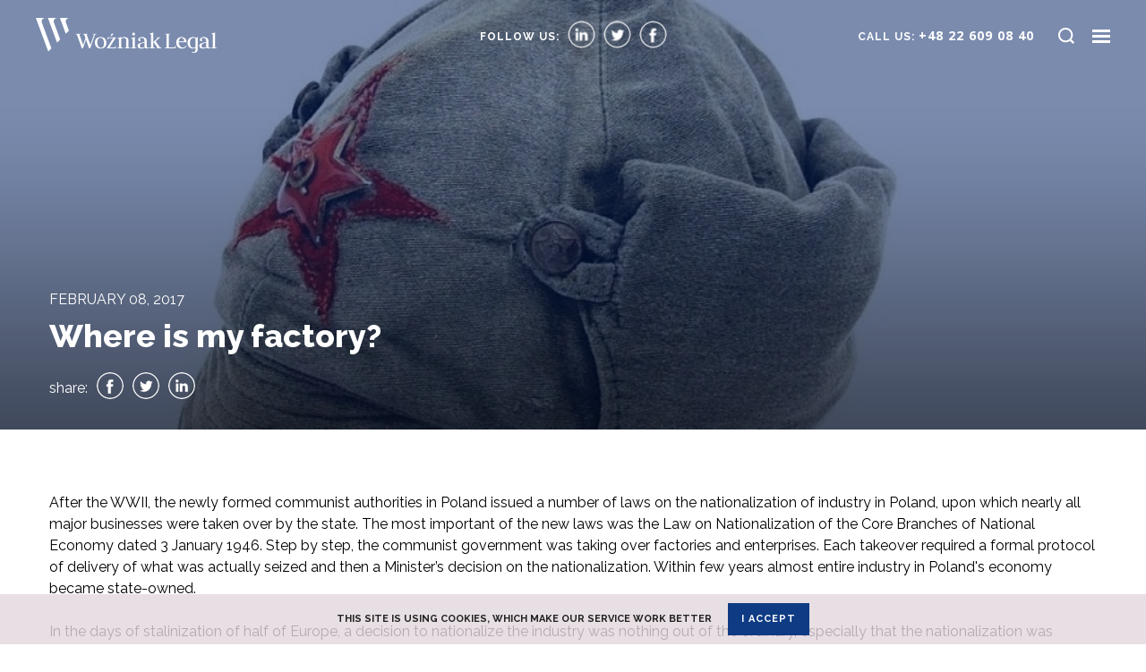

--- FILE ---
content_type: text/html
request_url: https://wozniaklegal.com/en/news-and-insight/95/where-is-my-factory.html
body_size: 4991
content:
<!DOCTYPE html>
<html lang="en">
  <head>
    <title>Where is my factory? - Woźniak Legal - A Premier Independent Business Law Firm</title>
    <meta http-equiv="Content-Type" content="text/html; charset=UTF-8" />
    <meta http-equiv="Content-Security-Policy" content="upgrade-insecure-requests" />
    <meta name="viewport" content="width=device-width, initial-scale=1, maximum-scale=1" />
    <meta name="description" content="Woźniak Legal is a Polish law firm with international capabilities, specialising in M&A, corporate, real estate and dispute resolution, as well as in charities and private client issues ranging from wealth planning and family to property restitution and immigration." />
    <meta name="keywords" content="firm, grzegorz, kancelaria, law, lawyer, legal, warsaw, warszawa, woźniak" />
    <meta name="robots" content="index,follow" />
    <meta name="google-site-verification" content="WnE23cXhwqzAYIKlwpHR5tmzLxg5qRKFMZX1I7LVTMs" />
    <meta property="og:title" content="Where is my factory?" />
    <meta property="og:image" content="https://wozniaklegal.com/uploads/1705557a95.jpg" />
    <meta property="og:url" content="https://wozniaklegal.com/en/news-and-insight/95/where-is-my-factory.html" />
    <base href="https://wozniaklegal.com/" />
    <link rel="shortcut icon" href="https://wozniaklegal.com/images/favicon.ico" type="image/x-icon">
    <link rel="icon" href="https://wozniaklegal.com/images/favicon-16x16.png" sizes="16x16" type="image/png">
    <link rel="icon" href="https://wozniaklegal.com/images/favicon-32x32.png" sizes="32x32" type="image/png">
    <link rel="icon" href="https://wozniaklegal.com/images/favicon-48x48.png" sizes="48x48" type="image/png">
    <link rel="icon" href="https://wozniaklegal.com/images/favicon-64x64.png" sizes="64x64" type="image/png">
    <link rel="icon" href="https://wozniaklegal.com/images/favicon-128x128.png" sizes="128x128" type="image/png">
    <link rel="stylesheet" href="https://fonts.googleapis.com/css?family=Raleway:400,400i,700,700i,800,800i,900,900i&subset=latin-ext" />
    <link rel="stylesheet" href="https://fonts.googleapis.com/css?family=Open+Sans:700" />
    <link rel="stylesheet" type="text/css" media="screen" href="css/reset.css" />
    <link rel="stylesheet" type="text/css" media="screen" href="css/jquery.mCustomScrollbar.css" />
    <link rel="stylesheet" type="text/css" media="screen" href="css/jquery-impromptu.css?ver=1.00" />
    <link rel="stylesheet" type="text/css" media="screen" href="fancybox/source/jquery.fancybox.css?v=2.1.5" />
    <link rel="stylesheet" type="text/css" media="screen" href="css/cookies.css" />
    <link rel="stylesheet" type="text/css" media="screen" href="css/layout.css?ver=1.14" />
    <link rel="stylesheet" type="text/css" media="screen" href="css/rwd.css?ver=1.16" />
    <!--[if lt IE 9]><script src="http://html5shiv.googlecode.com/svn/trunk/html5.js"></script><![endif]-->
    <script type="text/javascript">
      var url="https://wozniaklegal.com/";
      var lang="en";
      var dict_cookies="This site is using cookies, which make our service work better";
      var dict_cookies_accept="I accept";
      var dict_form_validate_error="The form has been incorrectly completed.";
    </script>
    <script type="text/javascript" src="https://maps.googleapis.com/maps/api/js?key=AIzaSyBj_A_4itICjgeKsRQdqZYPTVAPIj7D2pk"></script>
    <script type="text/javascript" src="js/jquery.js"></script>
    <script type="text/javascript" src="js/jquery.easing.1.3.js"></script>
    <script type="text/javascript" src="js/cycle.js"></script>
    <script type="text/javascript" src="js/jquery.scrollTo-1.4.6-min.js"></script>
    <script type="text/javascript" src="js/jquery.scrollme.min.js"></script>
    <script type="text/javascript" src="js/jquery.mCustomScrollbar.concat.min.js"></script>
    <script type="text/javascript" src="js/waypoints.min.js"></script>
    <script type="text/javascript" src="js/waypoints-sticky.min.js"></script>
    <script type="text/javascript" src="js/jquery-impromptu.js"></script>
    <script type="text/javascript" src="js/jquery.modern-blink.js"></script>
    <script type="text/javascript" src="js/jquery.carouFredSel-6.2.1-packed.js"></script>
    <script type="text/javascript" src="js/covervid.min.js"></script>
    <script type="text/javascript" src="js/cookies.js"></script>
    <script type="text/javascript" src="fancybox/source/jquery.fancybox.pack.js?v=2.1.5"></script>
    <script type="text/javascript" src="js/jquery.customSelect.min.js"></script>
    <script type="text/javascript" src="js/scripts.js?v=1.05"></script>
  </head>
  <body>
    <nav class="">
  <a href="en/index.html" class="logo"></a>

  <ul class="social_media_list white">
    <li>Follow us:</li>
    <li><a href="https://www.linkedin.com/company/wozniak-legal" target="_blank" class="linkedin"></a></li>
    <li><a href="https://twitter.com/wozniaklegal" target="_blank" class="twitter"></a></li>
    <li><a href="https://www.facebook.com/wozniaklegal" target="_blank" class="facebook"></a></li>
      </ul>

  <ul class="user_menu clear">
    <li class="phone">Call us: <b class="open_sans">+48 22 609 08 40</b></li>
      </ul>

  <a href="#" class="btn_search"></a>
  <a href="#" class="btn_menu"></a>
</nav><div id="news_details">
  
<div class="top sticky_menu_trigger" style="background-image: url('uploads/1705557a95.jpg')">
  <div class="mask">
    <div class="shadow">
      <div class="content">
        <div class="table_cell">
          <p>February 08, 2017</p>
          <h1>Where is my factory?</h1>   
     
          <ul class="social_media_list white"><li>share:</li><li><a href="https://www.facebook.com/sharer/sharer.php?u=https%3A%2F%2Fwozniaklegal.com%2Fen%2Fnews-and-insight%2F95%2Fwhere-is-my-factory.html" target="_blank" class="facebook"></a></li><li><a href="https://twitter.com/home?status=https%3A%2F%2Fwozniaklegal.com%2Fen%2Fnews-and-insight%2F95%2Fwhere-is-my-factory.html" target="_blank" class="twitter"></a></li><li><a href="https://www.linkedin.com/cws/share?mini=true&amp;url=https%3A%2F%2Fwozniaklegal.com%2Fen%2Fnews-and-insight%2F95%2Fwhere-is-my-factory.html" target="_blank" class="linkedin"></a></li></ul>                           
        </div>
      </div>       
    </div>    
  </div>
</div>  
  <div id="page_wrapper" class="content">
    <div class="dynamic_content">After the WWII, the newly formed communist authorities in Poland issued a number of laws on the nationalization of industry in Poland, upon which nearly all major businesses were taken over by the state. The most important of the new laws was the Law on Nationalization of the Core Branches of National Economy dated 3 January 1946. Step by step, the communist government was taking over factories and enterprises. Each takeover required a formal protocol of delivery of what was actually seized and then a Minister’s decision on the nationalization. Within few years almost entire industry in Poland's economy became state-owned.<br />
<br />
In the days of stalinization of half of Europe, a decision to nationalize the industry was nothing out of the ordinary, especially that the nationalization was supposed be accompanied by proper and just compensation. On paper, everything looked fine. The official reasoning for the decision to take over the industry was to facilitate the reconstruction of the destroyed economy, which was partially true. In practice, it was a daylight robbery. The compensation was never paid.<br />
<br />
Despite Poland’s transformation in 1989 and the end of communist rule, the 1946 Law remains in force. All takeovers which took place in the years 1946–1950 are valid, although compensation for the seized property was never paid (apart from few examples). Recently, more and more people are interested in studying their own identity and looking into their past including the lost factories. The heirs are learning about their family members and are discovering the painful truth about confiscated wealth. There is a need to learn more which is fully understandable.<br />
<br />
Again and again we are being asked by our clients: <i>‘Grzegorz, is there any chance that we can still apply for compensation for the seized factory?’</i>. This is an important question because the deadline for ‘re-activation’ of the pre-war companies passed on 31 December 2015, so the assets (or compensation) is the only possible target.<br />
<br />
My answer is: ‘<i>Yes, you can!’</i>. Standing up for what’s right is vital. The justice requires that if the property was taken by the state without paying any money to the owners, proper compensation should be paid.<br />
<br />
But it is not so simple.<br />
<br />
Theoretically, the rightful heirs have a claim for compensation. They are even allowed to sue the government in the case of refusal but such legal action requires a preliminary decision confirming the breach of law by the state. And there’s the rub – how can we get the preliminary decision if it’s the state who is actually reviewing itself?<br />
<br />
Firstly, to obtain the preliminary decision confirming the breach of law, the nationalization decision has to be challenged under the general provisions. To do so, one must file a motion to declare the decision null and void by a Minister. If the decision cannot be declared null and void, for example because of the time passed, it can be still declared a breach of law.<br />
<br />
Secondly, when the decision is found null and void, the property should be returned. If it’s impossible to declare the decision null and void, but only a breach, or to return the property, a proper compensation should be paid. The amount of compensation is decided by the civil court on the grounds of the preliminary decision confirming the breach of law.<br />
<br />
The court should appoint an external appraiser to calculate the value of the property at the time of the takeover. Many issues should be factored in, in particular the change of currency which took place in the 1950s. Basing on these calculations, the court should award the amount of compensation for the damage it finds proper.<br />
<br />
For more than 25 years there has not been a comprehensive legal solution for complex cases of property restitution. That often makes the whole process complicated, money- and time-consuming. There are no clear rules to follow and a really experienced lawyer is needed to apply the general rules to the case correctly. That uncertainty causes trouble not only to the rightful heirs, but also to the Polish state. The time to pass a comprehensive legislation to clear the matter is really high.<br />
<br />
Nevertheless, those who could prove the family links to the pre-war owners and present appropriate evidence for the illegality of the takeover now have a chance to succeed. It’s a good moment to take a well-prepared advice on the opportunities to stand up for what’s right and get back what was lost a long time ago.</div>
    
    <div id="author_box"><h4 class="title_section">About the Author</h4><ul><li class="clear"><div class="thumb"><a href="en/team/1/grzegorz-e-wozniak.html"><img src="uploads/ddcb8fea27.jpg" alt="Grzegorz E. Woźniak - Woźniak Legal" /></a></div><div class="details"><p class="name"><a href="en/team/1/grzegorz-e-wozniak.html">Grzegorz E. Woźniak</a></p><p class="position"><b>Founder and Managing Partner</b></p><p>phone: +48 602 352 580</p><p>mail: <a href="mailto:grzegorz.wozniak@wozniaklegal.com">grzegorz.wozniak@wozniaklegal.com</a></p></div></li>
</ul></div><p class="back"><a href="javascript:history.back();" class="btn_back">Back to list</a></p><div id="read_also_box"><h4 class="title_section">Read also</h4><ul class="news_list clear"><li><div class="thumb"><a href="en/news-and-insight/490/practical-steps-to-transfer-shares-in-a-polish-sp-z-o-o-safely.html"><img src="uploads/ca7d0119cf.jpg" alt="Practical Steps to Transfer Shares in a Polish Sp z o.o. Safely - Woźniak Legal" /></a></div><p class="date">January 16, 2026</p><h4><a href="en/news-and-insight/490/practical-steps-to-transfer-shares-in-a-polish-sp-z-o-o-safely.html">Practical Steps to Transfer Shares in a Polish Sp z...</a></h4><p class="intro">Are you going to transfer shares in a Polish sp z o.o.? Follow the Commercial Companies Code strictly or risk invalidity.
&nbsp;
Transferring...</p><a href="en/news-and-insight/490/practical-steps-to-transfer-shares-in-a-polish-sp-z-o-o-safely.html" class="more">Read more</a></li>
<li><div class="thumb"><a href="en/news-and-insight/489/webinar-practical-steps-to-transfer-shares-in-polish-sp-z-o-o-safely-2026-checklist.html"><img src="uploads/43d1d723a8.jpg" alt="WEBINAR: Practical Steps to Transfer Shares in Polish sp. z o.o. Safely: 2026 Checklist - Woźniak Legal" /></a></div><p class="date">January 15, 2026</p><h4><a href="en/news-and-insight/489/webinar-practical-steps-to-transfer-shares-in-polish-sp-z-o-o-safely-2026-checklist.html">WEBINAR: Practical Steps to Transfer Shares in Polish...</a></h4><p class="intro">
Transferring shares in a Polish sp. z o.o. requires a structured process governed by the Commercial Companies Code to ensure legal validity,...</p><a href="en/news-and-insight/489/webinar-practical-steps-to-transfer-shares-in-polish-sp-z-o-o-safely-2026-checklist.html" class="more">Read more</a></li>
<li><div class="thumb"><a href="en/news-and-insight/488/inheriting-polish-real-estate-via-a-u-s-will-key-steps.html"><img src="uploads/4bd96141f2.jpg" alt="Inheriting Polish Real Estate via a U.S. Will: Key Steps - Woźniak Legal" /></a></div><p class="date">January 13, 2026</p><h4><a href="en/news-and-insight/488/inheriting-polish-real-estate-via-a-u-s-will-key-steps.html">Inheriting Polish Real Estate via a U.S. Will: Key...</a></h4><p class="intro">The inheritance of immovable property located in Poland under a U.S. will requires validation by a competent Polish court, as Poland has exclusive...</p><a href="en/news-and-insight/488/inheriting-polish-real-estate-via-a-u-s-will-key-steps.html" class="more">Read more</a></li>
</ul></div>   </div>      
</div>                                                                                     <footer>
  <div class="content">
    <div class="contact_box clear"><p>If you have any questions, we are at your disposal.</p>
<a class="btn_border_white arrow" href="en/contact-us.html">Contact</a></div>
    <div class="social_media_box">
      <ul class="social_media_list">
        <li>Follow us:</li>
        <li><a href="https://www.linkedin.com/company/wozniak-legal" target="_blank" class="linkedin"></a></li>
        <li><a href="https://twitter.com/wozniaklegal" target="_blank" class="twitter"></a></li>
        <li><a href="https://www.facebook.com/wozniaklegal" target="_blank" class="facebook"></a></li>
              </ul>
    </div>

    <div class="menu_box"><ul><li><a href="en/index.html">Home</a></li>
<li><a href="en/about-us.html">About us</a></li>
<li><a href="en/international.html">International </a></li>
<li><a href="en/team.html">Team</a></li>
<li><a href="en/services.html">Services</a></li>
<li class="active"><a href="en/news-and-insight.html">News & Insight</a></li>
<li><a href="en/privacy.html">Privacy</a></li>
<li><a href="en/join-us.html">Join Us</a></li>
<li><a href="en/contact-us.html">Contact Us</a></li>
</ul></div>
    <div class="copyright">
      <a href="#" class="wozniak"><img src="images/logo_wozniak_legal_dark_mini2.png" alt="Woźniak Legal - logo" /></a>
      <p>Copyright &copy; 2016 by Woźniak Legal. All rights reserved.</p>
      <a href="http://lifemotion.pl" target="_blank" class="lifemotion"><img src="images/logo_lifemotion.png" alt="Lifemotion - agencja reklamowa Łódź" /></a>
    </div>
  </div>
</footer><div id="menu">
  <a href="#" class="btn_menu_close"></a>
  
  <div class="wrapper">
    <div class="wrapper2">
      <ul class="menu_list"><li><a href="en/index.html">Home</a></li>
<li><a href="en/about-us.html">About us</a><ul><li><a href="en/the-firm.html">The firm</a></li>
<li><a href="en/awards.html">Awards</a></li>
</ul></li><li><a href="en/international.html">International </a></li>
<li><a href="en/team.html">Team</a></li>
<li><a href="en/services.html">Services</a><ul><li><a href="en/brexit-hub.html">Brexit Hub</a></li>
<li><a href="en/competition-antitrust.html">Competition / Antitrust</a></li>
<li><a href="en/compliance-and-regulatory.html">Compliance & Regulatory</a></li>
<li><a href="en/corporate-and-manda.html">Corporate and M&A</a></li>
<li><a href="en/dispute-resolution.html">Dispute Resolution</a></li>
<li><a href="en/employment-and-global-mobility.html">Employment and Global Mobility</a></li>
<li><a href="en/fraud-asset-tracing-and-recovery.html">Fraud, Asset Tracing and Recovery</a></li>
<li><a href="en/japan-desk.html">Japan Desk</a></li>
<li><a href="en/private-client.html">Private Client</a></li>
<li><a href="en/real-estate.html">Real Estate</a></li>
<li><a href="en/tax.html">Tax</a></li>
</ul></li><li><a href="en/news-and-insight.html" class="active">News & Insight</a></li>
<li><a href="en/join-us.html">Join Us</a></li>
<li><a href="en/contact-us.html">Contact Us</a></li>
</ul>          
      <div class="social_media_box">
        Follow us:
        <ul class="social_media_list clear">
          <li><a href="https://www.linkedin.com/company/wozniak-legal" target="_blank" class="linkedin"></a></li>
          <li><a href="https://twitter.com/wozniaklegal" target="_blank" class="twitter"></a></li>
          <li><a href="https://www.facebook.com/wozniaklegal" target="_blank" class="facebook"></a></li>
                    
        </ul>
      </div>  
    </div>      
  </div>
</div>

<div id="mask"></div> <div id="search_box">
  <a href="#" class="btn_close"></a>

  <form action="#" method="post">
    <ul class="form_wrapper">
      <li><label for="search_text">Search</label></li>
      <li class="input_wrapper">
        <input type="text" name="search_text" id="search_text" />
        <div class="search_results"></div>
      </li>
    </ul>

    <p class="hint">Search for People, Services, News & Insight</p>
  </form>

</div>  </body>
</html>


--- FILE ---
content_type: text/css
request_url: https://wozniaklegal.com/css/cookies.css
body_size: 129
content:
#cookies_message {
  background-color: rgba(225, 216, 220, 0.8);
  padding: 10px 0; 
  font-size: 11px;
  font-weight: bold;
  line-height: 22px; 
  text-align: center; 
  position: fixed; 
  bottom: 0px; 
  width: 100%;
  min-height: 25px; 
  z-index: 999;
  color: #202020;
  display: none;
  text-transform: uppercase;
}

#cookies_message p {
  padding: 0 10px;
  display: inline-block;
  position: relative;
}

#cookies_message #cookies_accept {
  background-color: #0f3b84 ; 
  color: #fff;
  display: inline-block;  
  font-size: 11px;
  line-height: 12px;
  padding: 12px 15px;
  text-transform: uppercase;
  letter-spacing: 1px;  
  transition: all 0.3s ease 0s;
  margin-left: 15px;    
}

#cookies_message #cookies_accept:hover {
  background-color: #000;
}

--- FILE ---
content_type: text/css
request_url: https://wozniaklegal.com/css/layout.css?ver=1.14
body_size: 6556
content:
body {
  background-color: #fff;
  font-family: 'Raleway', Arial;
	font-size: 16px;
  font-weight: 400;
	color: #000;
	line-height: normal;
}

input[type="text"],
input[type="password"],
textarea {
  background-color: #0f3b84;
  border: 2px solid #fff;
  font-family: 'Raleway', Arial;
  font-size: 16px;
  font-weight: 300;
  font-style: italic;
  color: #fff;
}

input[type="text"],
input[type="password"] {
  height: 46px;
  padding: 0 20px;
}

input[type="submit"] {
  border: 0;
}

textarea {
  padding: 10px 20px;
  resize: none;
}

::-webkit-input-placeholder {
  color: #fff;
}

:-moz-placeholder {
  color: #fff;
  opacity: 1;
}

::-moz-placeholder {
  color: #fff;
  opacity: 1;
}

:-ms-input-placeholder {
  color: #fff;
}

input,
textarea {
  -webkit-tap-highlight-color: rgba(255, 255, 255, 0) !important;
  -webkit-focus-ring-color: rgba(255, 255, 255, 0) !important;
  outline: none !important;
}

b, strong {
  font-weight: 700;
}

@keyframes bounce_in {
  0%{
    opacity: 0;
    transform: scale(0.3) translate3d(0,0,0);
  }
  50%{
    opacity: 0.9;
    transform: scale(1.1);
  }
  80%{
    opacity: 1;
    transform: scale(0.89);
  }
  100%{
    opacity: 1;
    transform: scale(1) translate3d(0,0,0);
  }
}

a,
a:visited {
  color: #0f3b84;
  text-decoration: none;
  -webkit-transition: color ease 0.3s;
	-moz-transition: color ease 0.3s;
	-o-transition: color ease 0.3s;
	-ms-transition: color ease 0.3s;
	transition: color ease 0.3s;
}

a:hover {
  color: #b3b3b3;
}

a.more,
a.more:visited {
  background: url('../images/arrow_right_blue.png') no-repeat scroll right 50%;
  display: inline-block;
  text-transform: uppercase;
  font-size: 12px;
  font-weight: 800;
  padding-right: 23px;
  letter-spacing: 2px;
}

a.more:hover {
  color: #b3b3b3;
}

a.more.white,
a.more.white:visited {
  background-image: url('../images/arrow_right.png');
  color: #fff;
}

a.more.white:hover {
  color: #b3b3b3;
}

.btn_border,
.btn_border:visited,
.btn_border_white,
.btn_border_white:visited {
  border: 2px solid #fff;
  color: #fff;
  font-size: 12px;
  font-weight: 800;
  line-height: 16px;
  text-transform: uppercase;
  padding: 15px 50px 15px 25px;
  display: inline-block;
  letter-spacing: 2px;
}

.btn_border,
.btn_border:visited {
  color: #0036a3;
  border-color: #0036a3;
}

.btn_border_white:hover {
  color: #b3b3b3;
}

.btn_border.arrow {
  background: url('../images/btn_border.png') no-repeat scroll right 50%;
}

.btn_border_white.arrow {
  background: url('../images/btn_border_white.png') no-repeat scroll right 50%;
}

.btn_back,
.btn_back:visited {
  background: url('../images/btn_back.png') no-repeat scroll 0 50%;
  border: 2px solid #0036a3;
  color: #0036a3;
  font-size: 12px;
  font-weight: 800;
  line-height: 16px;
  text-transform: uppercase;
  padding: 15px 25px 15px 50px;
  display: inline-block;
  letter-spacing: 2px;
}

.btn_back:hover {
  color: #b3b3b3;
}

.btn_prev,
.btn_next {
  width: 30px;
  height: 30px;
  display: block;
  float: left;
  -webkit-transition: all ease 0.3s;
	-moz-transition: all ease 0.3s;
	-o-transition: all ease 0.3s;
	-ms-transition: all ease 0.3s;
	transition: all ease 0.3s;
}

.btn_prev {
  background: #0f3b84 url('../images/arrow_left.png') no-repeat scroll center center;
}

.btn_next {
  background: #0f3b84 url('../images/arrow_right.png') no-repeat scroll center center;
  margin-left: 1px;
}

.btn_prev.disabled,
.btn_next.disabled {
  background-color: #b3b3b3;
}

.btn_prev:hover,
.btn_next:hover {
  background-color: #000;
}

.btn_search,
.btn_search:visited {
  background: url('../images/btn_search.png') no-repeat scroll 0 0;
  display: block;
  width: 18px;
  height: 18px;
}

.btn_search:hover {
  background-position: 0 -36px;
}

.italic,
i {
  font-style: italic;
}

.uppercase {
  text-transform: uppercase;
}

.no_bold {
  font-weight: 400;
}

.open_sans {
  font-family: 'Open Sans', Arial;
}

.center {
  text-align: center;
}

.grey {
  color: #cbcaca;
}

.input_error {
  border-color: #ff0000 !important;
}

.customSelect {
  background-color: #f1f1f1;
  height: 50px;
  font-size: 16px;
  font-weight: 400;
  display: block !important;
  overflow: hidden;
  -webkit-box-shadow: 0px 1px 1px 0px rgba(0,0,0,0.3);
  -moz-box-shadow: 0px 1px 1px 0px rgba(0,0,0,0.3);
  box-shadow: 0px 1px 1px 0px rgba(0,0,0,0.3);
}

.customSelectInner {
  background: transparent url('../images/btn_select.png') no-repeat scroll right 50%;
  color: #000;
  display: block !important;
  width: auto !important;
  height: 50px;
  line-height: 50px;
  padding: 0 49px 0 15px;
  text-align: left;
}

h1, h2, h3, h4 {
  font-weight: 600;
}

h1.title_page {
  font-size: 16px;
  margin-bottom: 30px;
}

h4.title_section {
  font-size: 16px;
  margin-bottom: 30px;
}

ul.bullet_list li {
  background: url('../images/bullet_list.png') no-repeat scroll 0 12px;
  display: block;
  padding-left: 10px;
}

ul.bullet_list li + li {
  margin-top: 20px;
}

ul.bullet_list.no_space li + li {
  margin-top: 0;
}

ol {
  list-style: normal;
  margin: 10px 0;
  padding-left: 15px;
}

ol > li {
  list-style: outside decimal;
}

ol li + li {
  margin-top: 10px;
}

ol.abc {
  margin: 10px 0 0 0;
}

ol.abc li {
  list-style-type: lower-alpha;
}

.info_prompt,
.error_prompt {
  width: 90%;
  background-color: #eee;
  padding: 15px 6px;
  margin: 30px auto 30px auto;
  color: #474747;
  font-size: 16px;
  text-align: center;
  line-height: normal;
}

.error_prompt {
  border-color: #d4111e
}

.error_prompt a,
.error_prompt a:visited,
.info_prompt a,
.info_prompt a:visited {
  color: #0f3b84;
  font-size: 14px;
  font-weight: bold;
}

.error_prompt a:hover,
.info_prompt a:hover {
  color: #000;
}

.error_prompt p.button,
.info_prompt p.button {
  margin-top: 5px;
}

ul.social_media_list {
  display: flex;
  align-items: center;
}

ul.social_media_list li + li {
  margin-left: 10px;
}

ul.social_media_list li a,
ul.social_media_list li a:visited {
  background: url('../images/btn_social_media_blue.png') no-repeat scroll 0 0;
  display: inline-block;
  width: 30px;
  height: 30px;
  -webkit-border-radius: 50%;
  -moz-border-radius: 50%;
  border-radius: 50%;
  -webkit-transition: all ease 0.6s;
	-moz-transition: all ease 0.6s;
	-o-transition: all ease 0.6s;
	-ms-transition: all ease 0.6s;
	transition: all ease 0.6s;
}

ul.social_media_list.white li a,
ul.social_media_list.white li a:visited {
  background: url('../images/btn_social_media_white.png') no-repeat scroll 0 0;
}

ul.social_media_list li a.facebook {
  background-position: 0 0;
}

ul.social_media_list li a.twitter {
  background-position: -30px 0;
}

ul.social_media_list li a.linkedin {
  background-position: -60px 0;
}

ul.social_media_list li a.wozniak_blog {
  background-position: -90px 0;
}

ul.social_media_list li a:hover {
	-webkit-transform: rotate(360deg);
	-moz-transform: rotate(360deg);
	-o-transform: rotate(360deg);
	-ms-transform: rotate(360deg);
	transform: rotate(360deg);
}

.phone_icon,
.mail_icon,
.download_icon {
  padding-left: 40px;
  position: relative;
}

.phone_icon:after,
.mail_icon:after,
.download_icon:after {
  content: '';
  display: block;
  width: 30px;
  height: 30px;
  position: absolute;
  left: 0;
  top: 50%;
  z-index: 100;
  transform: translateY(-50%);
}

.phone_icon:after {
  background: url('../images/icon_phone_blue.png') no-repeat scroll 0 50%;
}

.mail_icon:after {
  background: url('../images/icon_mail_blue.png') no-repeat scroll 0 50%;
}

.download_icon:after {
  background: url('../images/icon_download_blue.png') no-repeat scroll 0 50%;
}

.phone_icon.white:after {
  background-image: url('../images/icon_phone_white.png');
}

.mail_icon.white:after {
  background-image: url('../images/icon_mail_white.png');
}

.download_icon.white:after {
  background-image: url('../images/icon_download_white.png');
}

.header_big {
  font-size: 48px;
  font-weight: 900;
  line-height: normal;
}

.clear:after {
  clear: both;
  display: block;
  visibility: hidden;
  overflow: hidden;
  height: 0!important;
  line-height: 0;
  font-size: xx-large;
  content: ".";
}

.content {
  width: 1170px;
  padding: 0 10px;
  margin: 0 auto;
  position: relative;
}

.dynamic_content {
  line-height: 24px;
}

.dynamic_content table {
  width: 100%;
}

.dynamic_content table th {
  font-weight: 700;
}

.dynamic_content table th,
.dynamic_content table td {
  border: 1px solid #e5e5e5;
  padding: 10px;
}

.dynamic_content img,
.dynamic_content video {
  max-width: 100%;
}

.table_cell {
  width: inherit;
  height: inherit;
  display: table-cell;
  vertical-align: middle;
}

.row + .row {
  margin-top: 50px;
}

.row .col {
  width: 370px;
  float: left;
}

.row .col + .col {
  width: 770px;
  margin-left: 30px;
  float: left;
}

.row .col.header_big .dynamic_content {
  margin-top: 20px;
}

.row .col.header_big .dynamic_content.no_space_top {
  margin-top: 0;
}

form.redirect {
  margin-top: 30px;
}

nav {
  width: 100%;
  height: 80px;
  position: absolute;
  left: 0;
  top: 0;
  z-index: 400;
}

nav .logo {
  background: url('../images/logo_wozniak_legal2.png') no-repeat scroll 0 0;
  background-size: contain;
  display: block;
  width: 202px;
  height: 39px;
  position: absolute;
  left: 40px;
  top: 50%;
  z-index: 100;
  margin-top: -20px;
}

nav ul.social_media_list {
  color: #fff;
  font-size: 12px;
  font-weight: 700;
  text-transform: uppercase;
  letter-spacing: 1px;
  position: absolute;
  left: 50%;
  top: 50%;
  z-index: 100;
  transform: translate(-50%,-50%);
}

nav ul.user_menu {
  position: absolute;
  right: 125px;
  top: 50%;
  z-index: 100;
  margin-top: -8px;
  line-height: 16px;
}

nav ul.user_menu > li {
  display: block;
  color: #fff;
  font-size: 12px;
  font-weight: 700;
  text-transform: uppercase;
  letter-spacing: 1px;
  float: left;
}

nav ul.user_menu > li + li {
  margin-left: 50px;
}

nav ul.user_menu > li.phone b {
  font-size: 14px;
  font-weight: 700;
}

nav ul.language_list {
  background: url('../images/bg_language.png') no-repeat scroll right 0;
  width: 20px;
  padding-right: 26px;
}

nav ul.language_list li:last-child {
  margin-bottom: 0;
  display: none;
}

nav ul.language_list li a,
nav ul.language_list li a:visited {
  color: #fff;
}

nav ul.language_list li a:hover {
  color: #b3b3b3;
}

nav a.btn_menu,
nav a.btn_menu:visited {
  background: url('../images/btn_menu.png') no-repeat scroll 0 0;
  display: block;
  width: 20px;
  height: 15px;
  position: absolute;
  right: 40px;
  top: 50%;
  z-index: 100;
  margin-top: -7px;
}

nav a.btn_menu:hover {
  background-position: 0 -30px;
}

nav .btn_search,
nav .btn_search:visited {
  position: absolute;
  right: 80px;
  top: 50%;
  z-index: 100;
  margin-top: -9px;
}

nav.sticky,
nav.white {
  background-color: #fff;
  position: fixed;
  -webkit-box-shadow: 0px 2px 2px 0px rgba(50, 50, 50, 0.5);
  -moz-box-shadow:    0px 2px 2px 0px rgba(50, 50, 50, 0.5);
  box-shadow:         0px 2px 2px 0px rgba(50, 50, 50, 0.5);
}

nav.white {
  position: absolute;
}

nav.white.sticky {
  position: fixed;
}

nav.sticky .logo,
nav.white .logo {
  background-image: url('../images/logo_wozniak_legal_dark2.png');
  background-size: contain;
}

nav.sticky ul.social_media_list,
nav.white ul.social_media_list {
  color: #000;
}

nav.sticky ul.user_menu > li,
nav.white ul.user_menu > li {
  color: #000;
}

nav.sticky ul.language_list,
nav.white ul.language_list {
  background-image: url('../images/bg_language_dark.png');
}

nav.sticky ul.language_list li a,
nav.sticky ul.language_list li a:visited,
nav.white ul.language_list li a,
nav.white ul.language_list li a:visited {
  color: #0f3b84;
}

nav.sticky ul.language_list li a:hover,
nav.white ul.language_list li a:hover {
  color: #b3b3b3;
}

nav.sticky a.btn_menu,
nav.sticky a.btn_menu:visited,
nav.white a.btn_menu,
nav.white a.btn_menu:visited {
  background-position: 0 -15px;
}

nav.sticky a.btn_menu:hover,
nav.white a.btn_menu:hover {
  background-position: 0 -30px;
}

nav.sticky a.btn_search,
nav.sticky a.btn_search:visited,
nav.white a.btn_search,
nav.white a.btn_search:visited {
  background-position: 0 -18px;
}

nav.sticky a.btn_search:hover,
nav.white a.btn_search:hover {
  background-position: 0 -36px;
}

#visual {
  background: url('../images/bg_visual_default.jpg') no-repeat scroll center 0;
  background-size: cover;
  width: 100%;
  height: 800px;
  position: relative;
}

#visual .video_wrapper {
  width: 100%;
  height: 100%;
  position: absolute;
  top: 0;
  left: 0;
  z-index: 100;
}

#visual .video_wrapper #visual_movie {
  /*width: auto*/
  width: 100%;
  position: absolute;
  left: 0;
  bottom: 0;
  z-index: 100;
}

#visual .noise {
  background: rgba(0,0,0, 0.2) url('../images/visual_noise.png') repeat scroll 0 0;
  width: 100%;
  height: 100%;
  position: absolute;
  left: 0;
  top: 0;
  z-index: 110;
}

#visual .content {
  height: 780px;
  padding: 10px;
  color: #fff;
  text-align: center;
  position: absolute;
  left: 50%;
  top: 0;
  z-index: 120;
  margin-left: -595px;
}

#visual .content p.header {
  background: url('../images/visual_header.png') no-repeat scroll center 0;
  padding-top: 80px;
  font-size: 48px;
  font-weight: 900;
  text-transform: uppercase;
  letter-spacing: 8px;
}

#visual .content p.description {
  font-size: 16px;
  line-height: 24px;
  margin-top: 20px;
}

#visual .content .btn_scroll,
#visual .content .btn_scroll:visited {
  background: url('../images/arrow_down.png') no-repeat scroll 0 0;
  display: inline-block;
  width: 8px;
  height: 14px;
  margin-top: 30px;
}

ul.news_list li {
  width: 370px;
  height: 530px;
  margin: 0 30px 80px 0;
  display: block;
  float: left;
  position: relative;
}

ul.news_list li:nth-child(3n) {
  margin-right: 0;
}

ul.news_list li:after {
  content: "";
  background-color: #e5e5e5;
  width: 100%;
  height: 1px;
  display: block;
  position: absolute;
  left: 0;
  bottom: 0;
  z-index: 100;
  -webkit-transition: all ease 0.3s;
	-moz-transition: all ease 0.3s;
	-o-transition: all ease 0.3s;
	-ms-transition: all ease 0.3s;
	transition: all ease 0.3s;
}

ul.news_list li:hover:after {
  background-color: #0036a3;
  height: 3px;
}

ul.news_list li .thumb {
  width: 370px;
  height: 190px;
  overflow: hidden;
}

ul.news_list li .thumb img {
  -webkit-transition: all ease 0.6s;
	-moz-transition: all ease 0.6s;
	-o-transition: all ease 0.6s;
	-ms-transition: all ease 0.6s;
	transition: all ease 0.6s;
}

ul.news_list li .thumb img:hover {
  -webkit-transform: scale(1.2);
  -moz-transform: scale(1.2);
  -o-transform: scale(1.2);
  -ms-transform: scale(1.2);
  transform: scale(1.2);
}

ul.news_list li p.date {
  font-size: 12px;
  margin-top: 20px;
}

ul.news_list li h4 {
  font-size: 30px;
  margin-top: 5px;
  height: 110px;
  overflow: hidden;
}

ul.news_list li h4 a,
ul.news_list li h4 a:visited {
  color: #000;
}

ul.news_list li h4 a:hover {
  color: #0f3b84;
}

ul.news_list li p.intro {
  line-height: 24px;
  margin-top: 20px;
  height: 110px;
  overflow: hidden;
}

ul.news_list li .more {
  margin-top: 20px;
}

ul.news_list li.find_more {
  text-align: center;
}

ul.news_list li.find_more .more {
  font-size: 30px;
}

#news_box {
  padding-top: 70px;
}

#news_box #carousel_box {
  width: 800px;
  margin-left: -15px;
  float: left;
}

#news_box #carousel_box h4.title_section {
  padding-left: 15px;
}

#news_box #carousel_box h4.title_section a,
#news_box #carousel_box h4.title_section a:visited {
  color: #000;
}

#news_box #carousel_box h4.title_section a:hover {
  color: #0f3b84;
}

#news_box #carousel_box ul.news_list li {
  margin: 0 15px 0 15px;
}

#news_box #carousel_box .pager {
  margin: 20px 15px 0 0;
  float: right;
}

#news_box #contact_box {
  width: 260px;
  height: 420px;
  padding: 50px 50px 50px 50px;
  border: 5px solid #0f3b84;
  margin: 50px 0 0 15px;
  float: right;
}

#news_box #contact_box h2 {
  font-size: 30px;
  color: #0f3b84;
}

#news_box #contact_box .dynamic_content {
  margin-top: 30px;
}

#news_box #contact_box .social_media_box {
  margin-top: 20px;
}

#news_box #contact_box .social_media_box ul {
  margin-top: 10px;
}

ul.brochures_list li {
  width: 370px;
  height: 310px;
  display: block;
  margin: 0 30px 75px 0;
  float: left;
  position: relative;
}

ul.brochures_list li:nth-child(3n) {
  margin-right: 0;
}

ul.brochures_list li:after {
  content: "";
  background-color: #274f91;
  width: 100%;
  height: 1px;
  display: block;
  position: absolute;
  left: 0;
  bottom: 0;
  z-index: 100;
  -webkit-transition: all ease 0.3s;
	-moz-transition: all ease 0.3s;
	-o-transition: all ease 0.3s;
	-ms-transition: all ease 0.3s;
	transition: all ease 0.3s;
}

ul.brochures_list li:hover:after {
  background-color: #fff;
  height: 3px;
}

ul.brochures_list li .thumb {
  width: 370px;
  height: 120px;
  overflow: hidden;
}

ul.brochures_list li .thumb img {
  -webkit-transition: all ease 0.6s;
	-moz-transition: all ease 0.6s;
	-o-transition: all ease 0.6s;
	-ms-transition: all ease 0.6s;
	transition: all ease 0.6s;
}

ul.brochures_list li .thumb img:hover {
  -webkit-transform: scale(1.2);
  -moz-transform: scale(1.2);
  -o-transform: scale(1.2);
  -ms-transform: scale(1.2);
  transform: scale(1.2);
}

ul.brochures_list li h2 {
  font-size: 30px;
  height: 75px;
  margin-top: 20px;
  overflow: hidden;
}

ul.brochures_list li h2 a,
ul.brochures_list li h2 a:visited {
  color: #fff;
}

ul.brochures_list li h2 a:hover {
  color: #b3b3b3;
}

ul.brochures_list li a.more {
  margin-top: 50px;
}

#brochures_box,
#webinars_box {
  background-color: #0f3b84;
  width: 100%;
  max-width: 1600px;
  margin: 40px auto 0 auto;
  padding: 30px 0;
  color: #fff;
}

#brochures_box h4.title_section a,
#brochures_box h4.title_section a:visited,
#webinars_box h4.title_section a,
#webinars_box h4.title_section a:visited {
  color: #fff;
}

#brochures_box h4.title_section a:hover,
#webinars_box h4.title_section a:hover {
  color: #b3b3b3;
}

#brochures_box ul.brochures_list li,
#webinars_box ul.webinars_list li {
  margin-bottom: 0;
}

#brochures_box .view_all,
#webinars_box .view_all {
  text-align: right;
  margin-top: 25px;
}

#brochures,
#webinars {
  background-color: #0f3b84;
  width: 100%;
  max-width: 1600px;
  padding: 70px 0 10px 0;
  margin: 0 auto;
}

#brochures ul.brochures_list li:nth-child(3n+1) {
  margin-left: 0;
}

#webinars ul.webinars_list li {
  color: #fff;
}

#brochures .pager_box,
#webinars .pager_box {
  margin-bottom: 20px;
}

#about_box {
  margin-top: 70px;
}

#top {
  background: url('../images/top_default.jpg') no-repeat scroll center center;
  background-size: cover;
  width: 100%;
  height: 440px;
  color: #fff;
  font-size: 48px;
  font-weight: 900;
  text-transform: uppercase;
  text-align: center;
  letter-spacing: 5px;
}

#top .mask {
  background: rgba(0,54,163,0.4) url('../images/top_mask.png') repeat scroll center center;
  width: 100%;
  height: 100%;
}

#top .content {
  height: calc(100% - 20px);
  padding: 10px;
}

#top .content .table_cell {
  height: 420px;
}

#top .content .table_cell .dynamic_content {
  font-size: 16px;
  font-weight: normal;
  text-transform: none;
  margin-top: 20px;
}

#page_wrapper {
  margin-top: 70px;
}

#contact {
  margin-top: 70px;
}

#contact .dynamic_content {
  padding-left: 390px;
}

#contact .form_wrapper {
  background-color: #0f3b84;
  padding: 40px;
  margin-top: 70px;
  color: #fff;
}

#contact .form_wrapper .description {
  width: 270px;
  font-size: 48px;
  font-weight: 900;
  line-height: normal;
  float: left;
}

#contact .form_wrapper form {
  width: 740px;
  margin-left: 80px;
  float: left;
}

#contact .form_wrapper form ul li + li {
  margin-top: 30px;
}

#contact .form_wrapper form ul li:last-child {
  text-align: right;
}

#contact .form_wrapper form ul li input[type="text"] {
  width: 311px;
  float: left;
}

#contact .form_wrapper form ul li input[type="text"] + input[type="text"] {
  margin-left: 30px;
}

#contact .form_wrapper form ul li textarea {
  width: 696px;
  height: 95px;
}

#contact_big_map .form_wrapper {
  margin-top: 30px;
}

#contact_big_map .form_wrapper .header_big {
  text-align: center;
}

#contact_big_map .form_wrapper .description {
  text-align: center;
  margin-top: 20px;
}

#contact_big_map .form_wrapper form {
  margin: 40px 0;
}

#contact_big_map .form_wrapper form ul li {
  display: flex;
  justify-content: space-between;
}

#contact_big_map .form_wrapper form ul li + li {
  margin-top: 30px;
}

#contact_big_map .form_wrapper form ul li input,
#contact_big_map .form_wrapper form ul li textarea {
  width: calc(100% - 44px);
  background-color: #fff;
  border-color: #0f3b84;
  color: #0f3b84;
  margin: 0;
}

#contact_big_map .form_wrapper form ul li textarea {
  min-height: 150px;
}

#contact_big_map .form_wrapper form ul li ::-webkit-input-placeholder {
  color: #0f3b84;
}

#contact_big_map .form_wrapper form ul li :-moz-placeholder {
  color: #0f3b84;
  opacity: 1;
}

#contact_big_map .form_wrapper form ul li ::-moz-placeholder {
  color: #0f3b84;
  opacity: 1;
}

#contact_big_map .form_wrapper form ul li :-ms-input-placeholder {
  color: #0f3b84;
}

#contact_big_map .form_wrapper form ul li .s50 {
  width: calc(50% - 15px);
}

#contact_big_map .form_wrapper form ul li .s30 {
  width: calc(33.3333333% - 20px);
}

#contact_big_map .form_wrapper form ul li.btn_holder {
  justify-content: center;
}

#contact_big_map .form_wrapper form ul li.explanation {
  display: block;
  font-size: 12px;
  color: #7b7b7b;
}

#contact_big_map .title_section {
  font-size: 30px;
  margin-bottom: 10px;
}

#map {
  width: 100%;
  height: 440px;
}

#map.space_top {
  margin-top: 60px;
}

#map.space_top_80 {
  margin-top: 80px;
}

#clients_box {
  margin-top: 40px;
}

#clients_box .pager {
  text-align: right;
  margin-bottom: 5px;
}

#clients_box .pager a,
#clients_box .pager a:visited {
  background-color: #e6e6e6;
  display: inline-block;
  width: 8px;
  height: 8px;
  -webkit-border-radius: 50%;
  -moz-border-radius: 50%;
  border-radius: 50%;
  -webkit-transition: all ease 0.3s;
	-moz-transition: all ease 0.3s;
	-o-transition: all ease 0.3s;
	-ms-transition: all ease 0.3s;
	transition: all ease 0.3s;
}

#clients_box .pager a:hover,
#clients_box .pager a.selected {
  background-color: #000;
}

#clients_box .pager a + a {
  margin-left: 3px;
}

#clients_box .pager a span {
  display: none;
}

#clients_box .wrapper {
  width: 768px;
  height: 150px;
  border: 1px solid #e6e6e6;
  float: right;
}

#clients_box .wrapper .caroufredsel_wrapper {
  height: inherit !important;
}

#clients_box .wrapper ul {
  padding: 15px 0;
}

#clients_box .wrapper ul li {
  width: 200px;
  height: 120px;
  display: block;
  margin: 0 25px;
  float: left;
}

#clients_box .wrapper ul li img {
  display: block;
}

ul.team_list {
  margin-top: 40px;
}

ul.team_list li {
  width: 370px;
  min-height: 379px;
  border-bottom: 1px solid #e5e5e5;
  padding-bottom: 30px;
  margin: 0 30px 80px 0;
  float: left;
  display: block;
}

ul.team_list li:nth-child(3n) {
  margin-right: 0;
}

ul.team_list li:nth-child(3n+1) {
  margin-left: 0;
}

ul.team_list li .thumb {
  width: 370px;
  /*height: 190px;*/
  height: 250px;
  overflow: hidden;
}

ul.team_list li .thumb img {
  -webkit-transition: all ease 0.6s;
	-moz-transition: all ease 0.6s;
	-o-transition: all ease 0.6s;
	-ms-transition: all ease 0.6s;
	transition: all ease 0.6s;
}

ul.team_list li .thumb img:hover {
  -webkit-transform: scale(1.2);
  -moz-transform: scale(1.2);
  -o-transform: scale(1.2);
  -ms-transform: scale(1.2);
  transform: scale(1.2);
}

ul.team_list li .description {
  min-height: 135px;
  margin-top: 20px;
  overflow: hidden;
}

ul.team_list li .description .name {
  font-size: 30px;
  font-weight: 700;
}

ul.team_list li .description .name a,
ul.team_list li .description .name a:visited {
  color: #000;
}

ul.team_list li .description .name a:hover {
  color: #0f3b84;
}

ul.team_list li .description .position,
ul.team_list li .description .lead {
  font-size: 16px;
  font-weight: 700;
  margin-top: 10px;
}

ul.team_list li .description .lead {
  font-weight: 400;
  line-height: 24px;
}

ul.team_list li .more {
  margin-top: 20px;
}

#team_details .top {
  background-color: #000;
  background-position: center 0;
  background-repeat: no-repeat;
  background-size: cover;
  width: 100%;
  height: 600px;
  color: #fff;
}

#team_details .top .mask {
  background: rgba(0,54,163,0.4) url('../images/top_mask.png') repeat scroll center center;
  width: 100%;
  height: 100%;
}

#team_details .top .mask .shadow {
  background: url('../images/top_team_details_shadow.png') repeat scroll 0 0;
  width: 100%;
  height: 100%;
}

#team_details .top .content {
  height: calc(100% - 90px);
  padding: 10px 10px 80px 10px;
}

#team_details .top .content .table_cell {
  height: 510px;
  vertical-align: bottom;
}

#team_details .top .content .table_cell b {
  font-weight: 800;
}

#team_details .top .content .table_cell p.name {
  font-size: 36px;
  font-weight: 800;
}

#team_details .top .content .table_cell p + p {
  margin-top: 10px;
}

#team_details .top .content .table_cell p + p.phone_icon,
#team_details .top .content .table_cell p + p.mail_icon,
#team_details .top .content .table_cell p + p.download_icon {
  margin-top: 20px;
}

#team_details .top .content .table_cell a,
#team_details .top .content .table_cell a:visited {
  color: #fff;
}

#team_details .top .content .table_cell a:hover {
  color: #b3b3b3;
}

#team_details .top .content .table_cell ul.social_media_list {
  font-size: 16px;
  margin-top: 20px;
}

.tab_box .tab_list {
  border-bottom: 1px solid #e5e5e5;
}

.tab_box .tab_list ul li {
  display: block;
  border: 1px solid #e5e5e5;
  border-bottom: 0;
  float: left;
}

.tab_box .tab_list ul li + li {
  border-left: 0 none;
}

.tab_box .tab_list ul li a,
.tab_box .tab_list ul li a:visited {
  background-color: #e5e5e5;
  border: 1px solid #fff;
  display: block;
  color: #0f3b84;
  font-size: 16px;
  line-height: 18px;
  font-weight: 700;
  padding: 20px 15px 15px 15px;
  position: relative;
}

.tab_box .tab_list ul li a:hover {
  color: #000;
}

.tab_box .tab_list ul li a.active {
  background-color: #fff;
  color: #000;
}

.tab_box .tab_list ul li a.active:after {
  content: "";
  background-color: #fff;
  display: block;
  width: calc(100% + 2px);
  height: 1px;
  position: absolute;
  left: -1px;
  bottom: -2px;
  z-index: 100;
}

.tab_box .tab_content_wrapper {
  margin-top: 60px;
}

.tab_box .tab_content_wrapper .tab_content {
  display: none;
}

#news_list {
  margin-top: 70px;
}

#news_list ul.news_list li:nth-child(3n+1) {
  margin-left: 0;
}

#news_list #archive_box .tab_box .tab_list h4.title_section {
  margin: 20px 0 0 0;
  float: left;
}

#news_list #archive_box .tab_box .tab_list ul {
  float: right;
}

#news_list #archive_box .tab_box .tab_content_wrapper {
  margin-top: 30px;
}

ul.archive_news_list {
  column-count: 3;
  -moz-column-count: 3;
  -webkit-column-count: 3;
  column-gap: 100px;
  -moz-column-gap: 100px;
  -webkit-column-gap: 100px;
}

ul.archive_news_list li + li {
  margin-top: 20px;
}

ul.archive_news_list li a img {
  vertical-align: middle;
  margin-left: 5px;
}

#news_details .top,
#webinars_details .top {
  background: #000  url('../images/news.jpg') no-repeat scroll center 0;
  background-size: cover;
  width: 100%;
  height: 480px;
  color: #fff;
}

#news_details .top .mask,
#webinars_details .top .mask {
  background: rgba(0,54,163,0.4) url('../images/top_mask.png') repeat scroll center center;
  width: 100%;
  height: 100%;
}

#news_details .top .mask .shadow,
#webinars_details .top .mask .shadow {
  background: url('../images/top_team_details_shadow.png') repeat scroll 0 0;
  width: 100%;
  height: 100%;
}

#news_details .top .content,
#webinars_details .top .content {
  height: calc(100% - 40px);
  padding: 10px 10px 30px 10px;
}

#news_details .top .content .table_cell,
#webinars_details .top .content .table_cell {
  height: 440px;
  vertical-align: bottom;
}

#news_details .top .content .table_cell p,
#webinars_details .top .content .table_cell p {
  text-transform: uppercase;
}

#news_details .top .content .table_cell h1,
#webinars_details .top .content .table_cell h1 {
  width: 50%;
  font-size: 36px;
  font-weight: 800;
  margin-top: 10px;
}

#news_details .top .content .table_cell ul.social_media_list,
#webinars_details .top .content .table_cell ul.social_media_list {
  font-size: 16px;
  margin-top: 20px;
}

#news_details #author_box,
#webinars_details #author_box {
  margin-top: 60px;
}

#news_details #author_box ul,
#webinars_details #author_box ul{
  border-top: 1px solid #e5e5e5;
  border-bottom: 1px solid #e5e5e5;
}

#news_details #author_box ul li,
#webinars_details #author_box ul li {
  padding: 30px 0;
}

#news_details #author_box ul li + li,
#webinars_details #author_box ul li + li {
  border-top: 1px solid #e5e5e5;
}

#news_details #author_box ul li .thumb,
#webinars_details #author_box ul li .thumb {
  width: 100px;
  height: 100px;
  -webkit-border-radius: 50%;
  -moz-border-radius: 50%;
  border-radius: 50%;
  float: left;
}

#news_details #author_box ul li .thumb img,
#webinars_details #author_box ul li .thumb img {
  -webkit-border-radius: 50%;
  -moz-border-radius: 50%;
  border-radius: 50%;
}

#news_details #author_box ul li .details,
#webinars_details #author_box ul li .details {
  width: 1040px;
  margin-left: 30px;
  float: left;
}

#news_details #author_box ul li .details p,
#webinars_details #author_box ul li .details p {
  width: inherit;
  word-wrap: break-word;
}

#news_details #author_box ul li .details p.name,
#webinars_details #author_box ul li .details p.name {
  font-size: 30px;
  font-weight: 700;
}

#news_details #author_box ul li .details p.name a,
#news_details #author_box ul li .details p.name a:visited,
#webinars_details #author_box ul li .details p.name a,
#webinars_details #author_box ul li .details p.name a:visited {
  color: #000;
}

#news_details #author_box ul li .details p.name a:hover,
#webinars_details #author_box ul li .details p.name a:hover {
  color: #0f3b84;
}

#news_details #author_box ul li .details p.position,
#webinars_details #author_box ul li .details p.position {
  margin-bottom: 10px;
}

#news_details .back,
#webinars_details .back {
  margin-top: 40px;
}

#news_details #read_also_box,
#webinars_details #read_also_box {
  margin-top: 70px;
}

#news_details #read_also_box h4.title_section,
#webinars_details #read_also_box h4.title_section {
  margin-bottom: 20px;
}

#news_details #read_also_box ul.news_list li,
#webinars_details #read_also_box ul.webinars_list li {
  margin-bottom: 0;
}

#webinars_details .iframe_box {
  margin-top: 40px;
}

.award_box ul {
  text-align: center;
}

.award_box ul li {
  display: inline-block;
  border: 1px solid #e9e9e9;
  line-height: 0;
  margin: 20px;
  -webkit-box-shadow: 0px 0px 3px 1px rgba(233,233,233,1);
  -moz-box-shadow: 0px 0px 3px 1px rgba(233,233,233,1);
  box-shadow: 0px 0px 3px 1px rgba(233,233,233,1);
}

ul.awards_list {
  display: flex;
  flex-flow: row wrap;
  justify-content: space-between;
}

ul.awards_list li {
  display: block;
  width: calc(50% - 15px);
}

ul.awards_list li + li {
  margin-top: 70px;
}

ul.awards_list li:nth-child(2) {
  margin-top: 0;
}

ul.awards_list li .thumb {
  overflow: hidden;
}

ul.awards_list li .thumb img {
  max-width: 100%;
  display: block;
  -webkit-transition: all ease 0.6s;
	-moz-transition: all ease 0.6s;
	-o-transition: all ease 0.6s;
	-ms-transition: all ease 0.6s;
	transition: all ease 0.6s;
}

ul.awards_list li .thumb img:hover {
  -webkit-transform: scale(1.2);
  -moz-transform: scale(1.2);
  -o-transform: scale(1.2);
  -ms-transform: scale(1.2);
  transform: scale(1.2);
}

ul.awards_list li h2 {
  text-align: center;
  text-transform: uppercase;
  margin-top: 10px;
}

ul.awards_list li p {
  text-align: center;
  margin-top: 5px;
}

#clients_big_box {
  margin-top: 50px;
}

#clients_big_box ul {
  display: flex;
  flex-wrap: wrap;
}

#clients_big_box ul li {
  width: calc(33.33% - 20px);
  margin: 10px;
  display: flex;
  align-items: center;
  justify-content: center;
  position: relative;
}

#clients_big_box ul li img {
  display: block;
}

#clients_big_box ul li .description {
  background-color: #fff;
  width: 100%;
  height: 100%;
  text-align: center;
  color: #0f3b84;
  position: absolute;
  left: 0;
  top: 0;
  z-index: 100;
  opacity: 0;
  transition: opacity 0.4s ease 0s;
}

#clients_big_box ul li:hover .description {
  opacity: 1
}

#clients_big_box ul li .description a,
#clients_big_box ul li .description a:visited {
  display: flex;
  align-items: center;
  justify-content: center;
  width: 100%;
  height: 100%;
  color: #0f3b84;
}

#clients_map {
  background: url('../images/bg_clients_map.jpg') no-repeat scroll 0 0;
  width: 370px;
  height: 280px;
  margin-top: 410px;
  position: relative;
}

#clients_map .marker {
  background: url('../images/clients_map_marker.png') no-repeat scroll 0 0;
  width: 16px;
  height: 18px;
  position: absolute;
  z-index: 100;
}

ul.grid_box {
  display: flex;
  flex-flow: row wrap;
  justify-content: space-between;
}

ul.grid_box li {
  display: block;
  width: calc(50% - 15px);
  margin: 30px 0;
}

ul.grid_box li img {
  max-width: 100%;
}

#timeline_box  {
  margin-top: 70px;
  overflow: hidden;
}

#timeline_box ul.events_list {
  padding: 100px 0 60px 0;
  position: relative;
}

#timeline_box ul.events_list:after {
  background-color: #0f3b84;
  display: block;
  content: '';
  width: 3px;
  height: 100%;
  position: absolute;
  left: 50%;
  top: 0;
  z-index: 100;
  transform: translateX(-50%);
}

#timeline_box ul.events_list > li {
  position: relative;
  width: calc(50% - 85px);
  margin-left: 61.038961038961034%;
}

#timeline_box ul.events_list > li + li {
  margin-top: 70px;
}

#timeline_box ul.events_list > li .date {
  background-color: #0f3b84;
  width: 90px;
  height: 90px;
  color: #fff;
  border: 5px solid #fff;
  border-radius: 50%;
  text-align: center;
  line-height: 90px;
  font-size: 24px;
  font-weight: 600;
  box-shadow: 0px 3px 5px 0px rgba(0,0,0,0.2);
  position: absolute;
  left: -136px;
  top: -50px;
  z-index: 110;
  opacity: 0;
  animation-duration: 450ms;
  animation-timing-function: linear;
  animation-fill-mode: forwards;
  transition: all 0.6s ease 0.3s;
}

#timeline_box ul.events_list > li.is_shown .date {
  animation-name: bounce_in;
}

#timeline_box ul.events_list > li .wrapper {
  position: relative;
  opacity: 0;
  transition: all 0.6s ease 0.3s;
}

#timeline_box ul.events_list > li .wrapper .title {
  font-weight: 600;
  line-height: 24px;
}

#timeline_box ul.events_list > li .wrapper .dynamic_content {
  margin-top: 20px;
}

#timeline_box ul.events_list > li:nth-child(odd) {
  margin-left: 0;
}

#timeline_box ul.events_list > li:nth-child(odd) .date {
  left: auto;
  right: -136px;
}

#timeline_box ul.events_list > li:nth-child(odd) .wrapper {
  left: -50px;
}

#timeline_box ul.events_list > li:nth-child(odd).is_shown .wrapper {
  left: 0;
  opacity: 1;
}

#timeline_box ul.events_list > li:nth-child(even) .wrapper {
  right: -50px;
}

#timeline_box ul.events_list > li:nth-child(even).is_shown .wrapper {
  right: 0;
  opacity: 1;
}

.quotation_box {
  padding: 15px 0 15px 15px;
  border-left: 5px solid #0f3b84;
  position: relative;
}

.quotation_box:after {
  background: url('../images/quotation.png') no-repeat scroll 0 0;
  display: block;
  content: '';
  width: 53px;
  height: 42px;
  position: absolute;
  left: -90px;
  top: 0;
  z-index: 100;
}

.quotation_box .claim {
  font-size: 30px;
  font-weight: 900;
  line-height: normal;
}

.quotation_box .author {
  font-size: 12px;
  line-height: normal;
  text-transform: uppercase;
  margin-top: 10px;
}

#menu {
  background-color: #fff;
  width: 385px;
  height: calc(100% - 130px);
  padding: 100px 30px 30px 30px;
  position: fixed;
  right: -445px;
  top: 0;
  z-index: 500;
  -webkit-transition: all 0.5s ease 0s;
	-moz-transition: all 0.5s ease 0s;
	-o-transition: all 0.5s ease 0s;
	-ms-transition: all 0.5s ease 0s;
	transition: all 0.5s ease 0s;
}

.sidebar_show #menu {
  right: 0;
}

#menu .btn_menu_close,
#menu .btn_menu_close:visited {
  background: url('../images/btn_menu_close.png') no-repeat scroll 0 0;
  display: block;
  width: 16px;
  height: 17px;
  position: absolute;
  right: 40px;
  top: 25px;
  z-index: 100;
}

#menu .btn_menu_close:hover {
  background-position: 0 -17px;
}

#menu .wrapper,
#menu .wrapper2 {
  height: 100%;
}

#menu ul.menu_list li {
  font-size: 12px;
  letter-spacing: 2px;
}

#menu ul.menu_list > li {
  text-transform: uppercase;
  font-weight: 700;
}

#menu ul.menu_list li + li,
#menu ul.menu_list li ul {
  margin-top: 15px;
}

#menu ul.menu_list li ul li {
  text-transform: none;
  font-weight: 400;
}

#menu ul.menu_list li a,
#menu ul.menu_list li a:visited {
  color: #000;
}

#menu ul.menu_list li a:hover,
#menu ul.menu_list li a.active {
  color: #0f3b84;
}

#menu .social_media_box {
  margin-top: 50px;
}

#menu .social_media_box ul {
  margin-top: 5px;
}

#mask {
  background-color: #000;
  display: none;
  width: 100%;
  height: 100%;
  opacity: 0.6;
  position: fixed;
  left: 0;
  top: 0;
  z-index: 200;
}

#search_box {
  background-color: #0f3b84;
  width: calc(100% - 40px);
  height: calc(100% - 40px);
  padding: 20px;
  color: #fff;
  position: fixed;
  left: 0;
  top: -100%;
  z-index: 500;
  transition: all ease 0.3s;
}

.search_box_show #search_box {
  top: 0;
}

#search_box .btn_close,
#search_box .btn_close:visited {
  background: url('../images/btn_menu_close.png') no-repeat scroll 0 -34px;
  display: block;
  width: 16px;
  height: 17px;
  position: absolute;
  right: 20px;
  top: 20px;
  z-index: 100;
}

#search_box .btn_close:hover {
  background-position: 0 -51px;
}

#search_box form {
  max-width: 600px;
  margin: 60px auto 0 auto;
  position: relative;
}

#search_box form ul.form_wrapper {
  display: flex;
  justify-content: space-between;
  align-items: flex-end;
  padding-bottom: 20px;
  border-bottom: 2px solid #fff;
}

#search_box form ul.form_wrapper li.input_wrapper {
  flex-grow: 1;
  position: relative;
}

#search_box form ul.form_wrapper > li + li {
  margin-left: 20px;
}

#search_box form ul.form_wrapper li label {
  font-size: 24px;
  display: inline-block;
}

#search_box form ul.form_wrapper li.input_wrapper input[type="text"] {
  background: url('../images/icon_loupe_white.png') no-repeat scroll right 10px top 6px;
  width: calc(100% - 50px);
  height: 29px;
  padding: 0 50px 0 0;
  font-size: 24px;
  font-style: normal;
  border: none;
}

#search_box form ul.form_wrapper li.input_wrapper input[type="text"].loading {
  background: url('../images/loader_white.svg') no-repeat scroll right 10px top 50%;
  background-size: 20px;
}

#search_box form ul.form_wrapper li.input_wrapper .search_results {
  background-color: #fff;
  width: 100%;
  max-height: calc(100vh - 200px);
  overflow-y: auto;
  color: #000;
  font-size: 14px;
  position: absolute;
  left: 0;
  top: 49px;
  z-index: 100;
}

#search_box form ul.form_wrapper li.input_wrapper .search_results ul li {
  padding: 10px;
}

#search_box form ul.form_wrapper li.input_wrapper .search_results ul li.header {
  background-color: #cbcaca;
}

#search_box form ul.form_wrapper li.input_wrapper .search_results ul li + li {
  border-top: 1px solid #f1f1f1;
}

#search_box form ul.form_wrapper li.input_wrapper .search_results ul li a,
#search_box form ul.form_wrapper li.input_wrapper .search_results ul li a:visited {
  color: #000;
}

#search_box form ul.form_wrapper li.input_wrapper .search_results ul li a:hover {
  color: #0f3b84;
}

#search_box form ul.form_wrapper li.input_wrapper .search_results ul li.header a,
#search_box form ul.form_wrapper li.input_wrapper .search_results ul li.header a:visited {
  color: #fff;
}

#search_box form ul.form_wrapper li.input_wrapper .search_results ul li.header a:hover {
  color: #0f3b84;
}

#search_box form ul.form_wrapper li.input_wrapper .search_results .not_found {
  padding: 10px;
}


#search_box form .hint {
  margin-top: 20px;
}

.row_flex {
  display: flex;
  justify-content: space-between;
  align-items: center;
  flex-wrap: wrap;
}

.row_flex .col {
  width: calc(50% - 30px);
}

.row_flex.reverse {
  flex-direction: row-reverse;
}

.row_flex + .row_flex {
  margin-top: 60px;
}

figure img {
  max-width: 100%;
  display: block;
}

#apply_box {
  margin-top: 60px;
}

#apply_box .header_big + .dynamic_content {
  margin-top: 20px;
}

.iframe_box {
  display: flex;
  justify-content: center;
}

.iframe_box iframe {
  width: 100% !important;
  aspect-ratio: 16 / 9;
}

.pager_box {
  margin-top: 20px;
}

.pager_box ul {
  display: flex;
  justify-content: center;
}

.pager_box ul li + li.number {
  margin-left: 10px;
}

.pager_box ul li a,
.pager_box ul li a:visited {
  color: #0f3b84;
}

.pager_box ul li a:hover,
.pager_box ul li a.current {
  color: #b3b3b3;
}

.pager_box.white {
  color: #fff;
}

.pager_box.white ul li a,
.pager_box.white ul li a:visited {
  color: #fff;
}

.pager_box.white ul li a:hover,
.pager_box.white ul li a.current {
  color: #b3b3b3;
}

ul.webinars_list li {
  width: 370px;
  height: 420px;
  display: block;
  margin: 0 30px 75px 0;
  float: left;
  position: relative;
}

ul.webinars_list li:nth-child(3n) {
  margin-right: 0;
}

ul.webinars_list li:after {
  content: "";
  background-color: #274f91;
  width: 100%;
  height: 1px;
  display: block;
  position: absolute;
  left: 0;
  bottom: 0;
  z-index: 100;
  -webkit-transition: all ease 0.3s;
	-moz-transition: all ease 0.3s;
	-o-transition: all ease 0.3s;
	-ms-transition: all ease 0.3s;
	transition: all ease 0.3s;
}

ul.webinars_list li:hover:after {
  background-color: #fff;
  height: 3px;
}

ul.webinars_list li .thumb {
  width: 370px;
  height: 190px;
  overflow: hidden;
}

ul.webinars_list li .thumb img {
  -webkit-transition: all ease 0.6s;
	-moz-transition: all ease 0.6s;
	-o-transition: all ease 0.6s;
	-ms-transition: all ease 0.6s;
	transition: all ease 0.6s;
}

ul.webinars_list li .thumb img:hover {
  -webkit-transform: scale(1.2);
  -moz-transform: scale(1.2);
  -o-transform: scale(1.2);
  -ms-transform: scale(1.2);
  transform: scale(1.2);
}

ul.webinars_list li p.date {
  font-size: 12px;
  margin-top: 20px;
}

ul.webinars_list li h2 {
  font-size: 30px;
  margin-top: 5px;
  height: 110px;
  overflow: hidden;
}

ul.webinars_list li h2 a,
ul.webinars_list li h2 a:visited {
  color: #fff;
}

ul.webinars_list li h2 a:hover {
  color: #b3b3b3;
}

ul.webinars_list li a.more {
  margin-top: 20px;
}

#read_also_box ul.webinars_list li h2 a,
#read_also_box ul.webinars_list li h2 a:visited {
  color: #000;
}

#read_also_box ul.webinars_list li h2 a:hover {
  color: #0f3b84;
}

#read_also_box ul.webinars_list li:hover:after {
  background-color: #0036a3;
}

footer {
  width: 100%;
  margin-top: 70px;
}

footer .contact_box {
  background-color: #0f3b84;
  padding: 30px;
  color: #fff;
  line-height: 24px;
  position: relative;
}

footer .contact_box .btn_border_white {
  position: absolute;
  right: 30px;
  top: 50%;
  z-index: 100;
  margin-top: -25px;
}

footer .social_media_box {
  margin-top: 30px;
  text-align: center;
}

footer .social_media_box ul.social_media_list {
  justify-content: center;
}

footer .blog_box {
  margin-top: 30px;
  border-top: 1px solid #0f3b84;
  padding-top: 50px;
  font-size: 18px;
  font-weight: 900;
}

footer .blog_box .wrapper {
  display: flex;
  flex-flow: row wrap;
  justify-content: space-between;
}

footer .blog_box .wrapper .col {
  width: calc(50% - 20px);
}

footer .blog_box .wrapper .col:last-child {
  display: flex;
  justify-content: flex-end;
}

footer .blog_box .blog_link {
  font-size: 30px;
  line-height: normal;
}

footer .menu_box {
  margin-top: 30px;
  padding: 40px 10px 30px 10px;
  border: 1px solid #f1f1f1;
  text-align: center;
}

footer .blog_box + .menu_box {
  margin-top: 60px;
}

footer .menu_box ul {
  font-size: 0;
}

footer .menu_box ul li {
  display: inline-block;
  padding: 0 10px 10px 10px;
  position: relative;
}

footer .menu_box ul li + li {
  margin-left: 20px;
}

footer .menu_box ul li a,
footer .menu_box ul li a:visited {
  color: #000;
  text-transform: uppercase;
  font-size: 12px;
  font-weight: 700;
  line-height: 16px;
}

footer .menu_box ul li a:hover {
  color: #0f3b84;
}

footer .menu_box ul li.active:after {
  content: "";
  background-color: #0f3b84;
  display: block;
  width: 100%;
  height: 2px;
  position: absolute;
  left: 0;
  bottom: 0;
  z-index: 100;
}

footer .menu_box ul li.active a,
footer .menu_box ul li.active a:visited {
  color: #0f3b84;
}

footer .copyright {
  font-size: 14px;
  text-align: center;
  padding: 30px 0;
  position: relative;
}

footer .copyright .wozniak,
footer .copyright .lifemotion {
  position: absolute;
  top: 50%;
  z-index: 100;
}

footer .copyright .wozniak {
  width: 171px;
  left: 0;
  margin-top: -16px;
}

footer .copyright .wozniak img {
  width: 171px;
}

footer .copyright .lifemotion {
  right: 0;
  margin-top: -15px;
}

--- FILE ---
content_type: text/css
request_url: https://wozniaklegal.com/css/rwd.css?ver=1.16
body_size: 1694
content:
@media only screen and (max-width : 1220px) {
  /*
  body {
    background-color: green;
  }
  */
  .no_br {
    display: none;
  }

  .table_wrapper {
    overflow-x: scroll;
    webkit-overflow-scrolling: touch;
  }

  .table_wrapper::-webkit-scrollbar {
    width: 15px;
    height: 4px;
  }
  .table_wrapper::-webkit-scrollbar-thumb {
    background-color: #a7a7a7;
  }

  .table_wrapper::-webkit-scrollbar-track {
    background-color: #d7d7d7;
  }

  .table_wrapper table {
    table-layout: fixed;
  }

  .dynamic_content img {
    max-width: 100%; height:auto !important;
  }

  .content {
    width: 770px;
  }

  .row .col {
    width: auto;
    float: none;
  }

  .row .col + .col {
    width: auto;
    margin: 30px 0 0 0;
  }

  #visual .content {
    margin-left: -395px;
  }

  #news_box #carousel_box {
    width: 400px;
  }

  #brochures_box ul.brochures_list li:last-child,
  #webinars_box ul.webinars_list li:last-child {
    display: none;
  }

  ul.team_list li:nth-child(3n) {
    margin-right: 30px;
  }

  ul.team_list li:nth-child(2n) {
    margin-right: 0;
  }

  ul.news_list li:nth-child(3n) {
    margin-right: 30px;
  }

  ul.news_list li:nth-child(2n) {
    margin-right: 0;
  }

  #news_details #read_also_box ul.news_list li:last-child,
  #webinars_details #read_also_box ul.webinars_list li:last-child {
    display: none;
  }

  #news_details #author_box ul li .details,
  #webinars_details #author_box ul li .details {
    width: 640px;
  }

  #brochures,
  #webinars {
    width: 790px;
  }

  ul.brochures_list li:nth-child(3n),
  ul.webinars_list li:nth-child(3n) {
    margin-right: 30px;
  }

  ul.brochures_list li:nth-child(2n),
  ul.webinars_list li:nth-child(2n) {
    margin-right: 0;
  }

  #contact .dynamic_content {
    padding-left: 250px;
  }

  #contact .form_wrapper .description {
    width: auto;
    float: none;
  }

  #contact .form_wrapper form {
    width: auto;
    margin: 30px 0 0 0;
    float: none;
  }

  #contact .form_wrapper form ul li input[type="text"] {
    width: calc(100% - 44px);
    float: none;
  }

  #contact .form_wrapper form ul li input[type="text"] + input[type="text"] {
    margin: 30px 0 0 0;
  }

  #contact .form_wrapper form ul li textarea {
    width: calc(100% - 44px);
  }

  #contact_big_map .form_wrapper form ul li {
    display: block;
  }

  #contact_big_map .form_wrapper form ul li .s30,
  #contact_big_map .form_wrapper form ul li .s50 {
    width: 100%;
  }

  #contact_big_map .form_wrapper form ul li div + div {
    margin-top: 30px;
  }

  #clients_map {
    margin-top: 50px;
  }

  .quotation_box {
    padding-top: 60px;
  }

  .quotation_box:after {
    left: 15px;
  }

  footer .contact_box .btn_border_white {
    position: static;
    margin-top: 20px;
    top: auto;
    float: right;
  }

  footer .menu_box ul li {
    display: block;
  }

  footer .menu_box ul li + li {
    margin-left: 0;
  }

  footer .menu_box ul li.active:after {
    display: none;
  }

  footer .blog_box .wrapper {
    display: block;
    text-align: center;
  }

  footer .blog_box .wrapper .col {
    width: 100%;
  }

  footer .blog_box .wrapper .col:last-child {
    display: block;
    margin-top: 20px;
  }

  footer .menu_box ul li + li {
    margin-left: 10px;
  }

}


@media only screen and (max-width : 820px) {
  /*
  body {
    background-color: orange;
  }
  */
  .header_big {
    font-size: 28px;
  }

  .content {
    width: 370px;
  }

  nav ul.social_media_list li:first-child {
    display: none;
  }

  nav ul.user_menu li.phone {
    display: none;
  }

  #visual .video_wrapper {
    display: none;
  }

  #top {
    font-size: 28px;
    height: 350px;
  }

  #top .content .table_cell {
    height: 330px;
  }

  #visual .content {
    margin-left: -195px;
  }

  #visual .content p.header {
    font-size: 28px;
  }

  #news_box #carousel_box {
    width: auto;
    float: none;
  }

  #news_box #carousel_box ul.news_list li + li {
    margin-top: 0!important;
  }

  #news_box #carousel_box .pager {
    margin-right: 0;
  }

  #news_box #contact_box {
    height: auto;
    margin: 20px 0 0 0;
    float: none;
  }

  .mobile #news_box {
    padding-top: 40px;
  }

  .mobile #news_box #contact_box {
    margin: 0 0 40px 0;
  }

  ul.brochures_list li,
  ul.webinars_list li {
    margin: 0 !important;
    float: none;
  }

  ul.brochures_list li + li,
  ul.webinars_list li + li {
    margin-top: 75px !important;
  }

  #brochures_box ul.brochures_list li:last-child,
  #webinars_box ul.webinars_list li:last-child {
    display: block;
  }

  #clients_box .wrapper {
    width: 370px;
  }

  ul.team_list li {
    width: auto;
    height: auto;
    padding-bottom: 20px;
    margin: 0 !important;
    float: none;
  }

  ul.team_list li + li {
    margin-top: 80px !important;
  }

  ul.team_list li .description {
    height: auto;
    min-height: 120px;
  }

  ul.team_list li .description .name {
    font-size: 22px;
  }

  #team_details .top {
    height: 450px;
  }

  #team_details .top .content {
    height: calc(100% - 20px);
    padding: 10px;
  }

  #team_details .top .content .table_cell {
    width: auto;
    height: 430px;
  }

  #team_details .top .content .table_cell p.name {
    font-size: 28px;
  }

  #team_details .top .content .table_cell p {
    width: inherit;
    word-wrap: anywhere;
  }

  #team_details .top .content .table_cell p + p {
    margin-top: 5px;
  }

  .tab_box .tab_list ul li {
    float: none;
  }

  #news_list ul.news_list li {
    width: auto;
    height: auto;
    padding-bottom: 20px;
    margin: 0 !important;
    float: none;
  }

  #news_list ul.news_list li + li {
    margin-top: 80px !important;
  }

  ul.news_list li h4 {
    height: auto;
    font-size: 28px;
  }

  ul.news_list li p.intro {
    height: auto;
    min-height: 110px;
  }

  #news_list #archive_box .tab_box .tab_list h4.title_section {
    margin-bottom: 20px;
    float: none;
  }

  #news_list #archive_box .tab_box .tab_list ul {
    float: none;
  }

  ul.webinars_list li {
    width: auto;
    height: auto;
    padding-bottom: 20px;
    margin: 0 !important;
    float: none;
  }

  ul.webinars_list li + li {
    margin-top: 80px !important;
  }

  ul.webinars_list li h2 {
    height: auto;
    font-size: 28px;
  }

  #news_details .top .content .table_cell h1,
  #webinars_details .top .content .table_cell h1 {
    width: auto;
    font-size: 28px;
  }

  #news_details #author_box ul li .thumb,
  #webinars_details #author_box ul li .thumb {
    float: none;
  }

  #news_details #author_box ul li .details,
  #webinars_details #author_box ul li .details {
    width: auto;
    margin: 30px 0 0 0;
    float: none;
  }

  #news_details #author_box ul li .details p.name,
  #webinars_details #author_box ul li .details p.name {
    font-size: 28px;
  }

  #news_details #read_also_box ul.news_list li + li,
  #webinars_details #read_also_box ul.webinars_list li + li {
    margin-top: 80px;
  }

  ul.archive_news_list {
    column-count: auto;
    -moz-column-count: auto;
    -webkit-column-count: auto;
    column-gap: normal;
    -moz-column-gap: normal;
    -webkit-column-gap: normal;
  }

  #brochures,
  #webinars {
    width: 390px;
  }

  ul.brochures_list li {
    width: auto;
    height: auto;
    padding-bottom: 20px;
    margin: 0 !important;
    float: none;
  }

  ul.brochures_list li + li {
    margin-top: 75px !important;
  }

  ul.brochures_list li h2 {
    height: auto;
    font-size: 28px;
  }

  #contact .dynamic_content {
    padding: 0;
  }

  #contact .form_wrapper .description {
    font-size: 28px;
  }

  #clients_map {
    width: auto;
  }

  #clients_big_box ul li {
    width: 100%;
    margin: 10px 0;
  }

  #timeline_box ul.events_list:after {
    left: 34px;
    transform: none;
  }

  #timeline_box ul.events_list > li .date,
  #timeline_box ul.events_list > li:nth-child(odd) .date {
    width: 60px;
    height: 60px;
    line-height: 60px;
    border-width: 4px;
    font-size: 18px;
    left: -90px;
    right: auto;
    top: -30px;
  }

  #timeline_box ul.events_list > li,
  #timeline_box ul.events_list > li:nth-child(odd) {
    width: calc(100% - 90px);
    margin-left: 90px;
  }

  #timeline_box ul.events_list > li + li {
    margin-top: 40px;
  }

  #timeline_box ul.events_list > li:nth-child(odd) .wrapper {
    right: -50px;
    left: auto;
  }

  #timeline_box ul.events_list > li:nth-child(odd).is_shown .wrapper {
    right: 0;
    left: auto;
  }

  .row_flex .col {
    width: 100%;
  }

  .row_flex .col + .col {
    margin-top: 30px;
  }

  footer .blog_box .blog_link {
    font-size: 16px;
  }

  footer .menu_box {
    padding: 10px 10px 0 10px;
  }

  footer .copyright .wozniak {
    position: static;
    margin: 0;
  }

  footer .copyright p {
    margin: 20px 0;
  }

  footer .copyright .lifemotion {
    position: static;
    margin: 0;
  }

}


@media only screen and (max-width : 620px) {
  /*
  body {
    background-color: red;
  }
  */
  .content {
    width: 300px;
  }

  nav .logo {
    background: url('../images/logo_wozniak_legal2_short.png') no-repeat scroll 0 0;
    background-size: contain;
    width: 40px;
  }

  nav.sticky .logo,
  nav.white .logo {
    background: url('../images/logo_wozniak_legal_dark2_short.png') no-repeat scroll 0 0;
    background-size: contain;
  }

  #team_details .top.semi_left {
    background-position: 25% 0;
  }

  #team_details .top.semi_right {
    background-position: 75% 0;
  }

  #visual {
   min-height: 400px;
  }

  #visual .content {
    height: inherit;
    min-height: 380px;
    margin-left: -160px;
  }

  #visual .content p.header {
    font-size: 20px;
  }

  #visual .content p.description {
    display: none;
  }

  ul.news_list li {
    width: 300px
  }

  ul.news_list li .thumb {
    width: 300px;
    height: 150px;
  }

  ul.news_list li .thumb img {
    max-width: 100%;
  }

  #news_box #contact_box {
    width: 230px;
    padding: 30px;
  }

  ul.brochures_list li .thumb {
    width: 300px;
    height: 95px;
  }

  ul.brochures_list li .thumb img {
    max-width: 100%;
  }

  ul.webinars_list li {
    width: 300px
  }

  ul.webinars_list li .thumb {
    width: 300px;
    height: 150px;
  }

  ul.webinars_list li .thumb img {
    max-width: 100%;
  }

  #clients_box .wrapper {
    width: 300px;
  }

  ul.team_list li .thumb {
    width: 300px;
    /*height: 154px;*/
    height: 200px;
  }

  ul.team_list li .thumb img {
    max-width: 100%;
  }

  #contact .form_wrapper {
    padding: 30px;
  }

  ul.awards_list li {
    width: 100%;
  }

  ul.awards_list li:nth-child(2) {
    margin-top: 70px;
  }

  ul.grid_box li {
    width: 100%;
  }

  #search_box form ul.form_wrapper li.input_wrapper {
    position: static;
  }

  #menu {
    width: 240px;
  }

  #top .content .table_cell .dynamic_content {
    display: none;
  }

}

--- FILE ---
content_type: application/javascript
request_url: https://wozniaklegal.com/js/scripts.js?v=1.05
body_size: 2595
content:
$(window).load(function(){
  $('#menu .wrapper').mCustomScrollbar();

  $('#timeline_box ul.events_list > li').each(function() {
    var element = $(this);

    element.waypoint(function() {
      element.addClass('is_shown');
    }, {
      offset: '70%'
    });
  });
});

$(window).resize(function(){
  $('select').trigger('render');
});

$(document).ready(function() {
  if(window.addEventListener)
    document.addEventListener('DOMMouseScroll', stopScroll, false);
  document.onmousewheel = stopScroll;

  function stopScroll() {
    $.scrollTo.window().stop(true);
  }

  $(window).resize(function() {
    resize();
  });

  resize();

  $('select').customSelect();

  if($('#visual_movie').length>0)
  {
    $('.covervid_video').coverVid(1920, 1080);
  }

  $('.sticky_menu_trigger').waypoint(function() {
      $('nav').toggleClass('sticky');
      //$('nav ul.social_media_list').toggleClass('white');
      if($('nav.white').length>0) $('nav ul.social_media_list').removeClass('white');
      else $('nav ul.social_media_list').toggleClass('white');
    }, {
      offset: function() {
        var height=$('.sticky_menu_trigger').height();
        var nav_height=$('nav').height();
        var offset=height-nav_height;

        return -offset;
    }
  });

  $('.blink').modernBlink({
    duration: 2000,
    iterationCount: 'infinite',
    auto: true
  });

  $('a.fancybox').fancybox({
    openEffect: 'fade',
    closeEffect: 'fade',
    prevEffect: 'fade',
    nextEffect: 'fade',
    padding: 10,
    iframe: {
      preload: false
    }
  });

  $('#news_box #carousel_box ul').carouFredSel({
 	  width: '100%',
    align: 'left',
    circular: true,
  	infinite: false,
  	auto: 3000,
    responsive: false,
		items: {
		  width: 'auto',
	    visible: {
  			min: 1,
  			max: 2
			}
		},
    scroll: {
      easing: 'easeInOutCubic',
      duration: 1500,
      pauseOnHover: true
    },
    prev: '#news_box #carousel_box .pager .btn_prev',
    next: '#news_box #carousel_box .pager .btn_next'
  });

  $('#clients_box ul').carouFredSel({
 	  width: '100%',
    align: 'center',
    circular: false,
  	infinite: false,
  	auto: false,
    responsive: false,
		items: {
		  width: 'auto',
	    visible: {
  			min: 1,
  			max: 3
			}
		},
    scroll: {
      easing: 'easeInOutCubic',
      duration: 1500
    },
  	pagination: '#clients_box .pager'
  });

  if($('#map').length>0)
  {
    var myLatLng = new google.maps.LatLng(52.22078675931869, 21.01388239063162);
    var myOptions = {
      zoom: 16,
      center: myLatLng,
      mapTypeId: google.maps.MapTypeId.ROADMAP,
  		panControl: true,
  		zoomControl: true,
  		mapTypeControl: true,
  		scaleControl: true,
  		streetViewControl: true,
  		overviewMapControl: true,
      scrollwheel: false
    }

    var styles = [
      {
        "stylers": [
          { "hue": "#a6ade3" }
        ]
      },{
        "featureType": "landscape",
        "stylers": [
          { "color": "#e1e2f5" }
        ]
      },{
        "elementType": "labels.text.fill",
        "stylers": [
          { "color": "#202561" }
        ]
      },{
      }
    ]

    var map = new google.maps.Map(document.getElementById("map"), myOptions);

  	var styledMapType = new google.maps.StyledMapType(styles, { name: 'grey' });
  	//map.mapTypes.set('grey', styledMapType);
  	//map.setMapTypeId('grey');

    //Marker
    var image = new google.maps.MarkerImage('images/marker_red.svg',
      new google.maps.Size(26, 32),
      new google.maps.Point(0, 0),
      new google.maps.Point(13, 16));

    var info = new google.maps.InfoWindow();

    var marker = new google.maps.Marker({
        position: myLatLng,
        map: map,
        icon: image,
        clickable: true,
        title: 'Woźniak Legal'
    });

    google.maps.event.addListener(marker, "click", function() {
      info.setContent('<p style="line-height: normal; width: 180px; color: #474747;"><b>Woźniak Legal</b><br />ul. Śniadeckich 17<br />00-654 Warsaw, Poland</p>');
      info.open(map, marker);
    });
  }

  $('.scroll_to').click(function() {
    go_to($(this).data('target'));

    return false;
  });

  $('.btn_menu').click(function() {
    if($('.sidebar_show').length>0)
    {
      $('html').removeClass('sidebar_show');
      $('#mask').fadeOut(600);
    }
    else
    {
      $('html').addClass('sidebar_show');
      $('#mask').fadeIn(600);
    }

    return false;
  });

  $('.btn_menu_close').click(function() {
    $('html').removeClass('sidebar_show');
    $('#mask').fadeOut(600);

    return false;
  });

  $('.btn_search').click(function() {
    if($('.search_box_show').length>0)
    {
      $('html').removeClass('search_box_show');
    }
    else
    {
      $('html').addClass('search_box_show');
      $('#search_box #search_text').focus();
    }

    return false;
  });

  $('#search_box .btn_close').click(function() {
    $('html').removeClass('search_box_show');

    return false;
  });

  $('#search_box #search_text').keyup(function () {
    var search_text=$(this);

    if(!$('#search_box #search_text').hasClass('loading'))
    {
      if($.trim(search_text.val()).length>=2)
      {
        $.ajax({
          type: 'POST',
          url: 'includes/search_box_results.php',
          data: {'search_text': search_text.val(), 'lang': lang},
          dataType: 'json',
          beforeSend: function() {
            $('#search_box #search_text').addClass('loading');
          },
          complete: function() {
            $('#search_box #search_text').removeClass('loading');
          },
          success: function(data) {
            $('#search_box .search_results').html(data.text).show();
          }
        });
      }
      else $('#search_box .search_results').html('');
    }
  });

  $('#search_box #search_text').focusin(function() {
    $('#search_box .search_results').show();
  });

  $('#search_box').on('click', function(e) {
    if(e.target !== this) return;

    $('#search_box .search_results').hide();
  });

  $('ul.language_list li:first-child').click(function() {
    $('ul.language_list li:last-child').slideToggle();

    return false;
  });

  $('.tab_box .tab_list ul li a').click(function() {
    var parents=$(this).parents('.tab_box');
    var index=$(this).parent().index();

    parents.find('.tab_list ul li a').removeClass('active');
    $(this).addClass('active');

    parents.find('.tab_content_wrapper .tab_content').hide();
    parents.find('.tab_content_wrapper .tab_content:eq('+index+')').fadeIn();

    return false;
  });

  $('#btn_contact_send').click(function() {
    var btn=$(this);
    var validate=true;
    var name=$('#contact_name');
    var company=$('#contact_company');
    var phone=$('#contact_phone');
    var email=$('#contact_email');
    var message=$('#contact_message');

    if(!btn.hasClass('loading'))
    {
      if($.trim(name.val())=='')
      {
        name.addClass('input_error');
        validate=false;
      }
      else
        name.removeClass('input_error');

      if(!email_validate(email.val()))
      {
        email.addClass('input_error');
        validate=false;
      }
      else email.removeClass('input_error');

      if($.trim(message.val())=='')
      {
        message.addClass('input_error');
        validate=false;
      }
      else
        message.removeClass('input_error');

      if(validate)
      {
        $.ajax( {
          type: 'POST',
          url: 'includes/contact_send.php',
         	data: {'name': name.val(), 'company': company.val(), 'phone': phone.val(), 'email': email.val(), 'message': message.val(), lang: lang},
          dataType: 'json',
          beforeSend: function() {
            btn.addClass('loading');
            btn.css('opacity', '0.3');
          },
          complete: function() {
            btn.removeClass('loading');
            btn.css('opacity', '1');
          },
          success: function(data) {
            $.prompt(data.text);

            if(data.status=='1')
            {
              name.val('');
              company.val('');
              email.val('');
              phone.val('');
              message.val('');
            }
          }
        });
      }
      else $.prompt(dict_form_validate_error);
    }

    return false;
  });

  $('#btn_contact_big_send').click(function() {
    var btn=$(this);
    var validate=true;
    var first_name=$('#contact_first_name');
    var last_name=$('#contact_last_name');
    var email=$('#contact_email');
    var phone=$('#contact_phone');
    var preferred_contact=$('#contact_preferred_contact');
    var message=$('#contact_message');

    if(!btn.hasClass('loading'))
    {
      if($.trim(first_name.val())=='')
      {
        first_name.addClass('input_error');
        validate=false;
      }
      else
        first_name.removeClass('input_error');

      if(!email_validate(email.val()))
      {
        email.addClass('input_error');
        validate=false;
      }
      else email.removeClass('input_error');

      if($.trim(phone.val())=='')
      {
        phone.addClass('input_error');
        validate=false;
      }
      else
        phone.removeClass('input_error');

      if($.trim(preferred_contact.val())=='')
      {
        preferred_contact.addClass('input_error');
        validate=false;
      }
      else
        preferred_contact.removeClass('input_error');

      if($.trim(message.val())=='')
      {
        message.addClass('input_error');
        validate=false;
      }
      else
        message.removeClass('input_error');

      if(validate)
      {
        $.ajax( {
          type: 'POST',
          url: 'includes/contact_big_map_send.php',
         	data: {'first_name': first_name.val(), 'last_name': last_name.val(), 'email': email.val(), 'phone': phone.val(), 'preferred_contact': preferred_contact.val(), 'message': message.val(), lang: lang},
          dataType: 'json',
          beforeSend: function() {
            btn.addClass('loading');
            btn.css('opacity', '0.3');
          },
          complete: function() {
            btn.removeClass('loading');
            btn.css('opacity', '1');
          },
          success: function(data) {
            $.prompt(data.text);

            if(data.status=='1')
            {
              first_name.val('');
              last_name.val('');
              email.val('');
              phone.val('');
              preferred_contact.val('');
              message.val('');
            }
          }
        });
      }
      else $.prompt(dict_form_validate_error);
    }

    return false;
  });

  $('#clients_map .marker').hover(function(){
      $("#clients_big_box ul li[data-id='"+$(this).data('id')+"']").modernBlink('start');
    }, function(){
      $("#clients_big_box ul li[data-id='"+$(this).data('id')+"']").modernBlink('stop');
  });

  $('#clients_big_box ul li').hover(function(){
      $("#clients_map .marker[data-id='"+$(this).data('id')+"']").modernBlink('start');
    }, function(){
      $("#clients_map .marker[data-id='"+$(this).data('id')+"']").modernBlink('stop');
  });

  $('form.redirect select').change(function() {
    var url=$(this).val();

    if(url!='0') window.location.href=url;

    return false;
  });

  function resize()
  {
    var viewportHeight=$(window).height();
    var min_height=800;

    if($('.mobile').length>0) min_height=400;

    if(viewportHeight<min_height) viewportHeight=800;

    viewportHeight=viewportHeight;

    $('#visual').css('height', viewportHeight);
  }

  function go_to(target)
  {
    var top=$(target).offset().top;
    var offset=-$('nav').height();

    top=top+offset;

    if(top<0) top=0;

    stopScroll();
    $.scrollTo(top+"px", 2500, { easing:'easeOutExpo', axis: 'y' });

    return true;
  }

  function email_validate(value)
  {
    var reg = /^[a-zA-Z0-9.\-_]+@[a-zA-Z0-9\-.]+\.[a-zA-Z]{2,4}$/;
    return reg.test(value);
  }
})

--- FILE ---
content_type: application/javascript
request_url: https://wozniaklegal.com/js/cookies.js
body_size: 348
content:
function WHCreateCookie(name, value, days) {
  var date = new Date();
  date.setTime(date.getTime() + (days*24*60*60*1000));
  var expires = "; expires=" + date.toGMTString();
  
	document.cookie = name+"="+value+expires+"; path=/";
}
function WHReadCookie(name) {
	var nameEQ = name + "=";
	var ca = document.cookie.split(';');
	for(var i=0; i < ca.length; i++) {
		var c = ca[i];
		while (c.charAt(0) == ' ') c = c.substring(1, c.length);
		if (c.indexOf(nameEQ) == 0) return c.substring(nameEQ.length, c.length);
	}
	return null;
}

window.onload = WHCheckCookies;

function WHCheckCookies() {
  if(WHReadCookie('cookies_accepted') != 'T') {
    var message_container = document.createElement('div');
    message_container.id = 'cookies_message_container';
    var html_code = '<div id="cookies_message"><p>'+dict_cookies+' <a href="javascript:WHCloseCookiesWindow();" id="cookies_accept" name="cookies_accept">'+dict_cookies_accept+'</a></p></div>';
    message_container.innerHTML = html_code;
    document.body.appendChild(message_container);

    $('#cookies_message').fadeIn();
    setTimeout("$('#cookies_message').fadeOut()",10000);    
  }
}

function WHCloseCookiesWindow() {
  WHCreateCookie('cookies_accepted', 'T', 365);
  document.getElementById('cookies_message_container').removeChild(document.getElementById('cookies_message'));
}

--- FILE ---
content_type: application/javascript
request_url: https://wozniaklegal.com/js/jquery.modern-blink.js
body_size: 1187
content:
/*!
 * jQuery Modern Blink plugin
 * https://github.com/leonderijke/jQuery-Modern-Blink
 *
 * Version: 0.1.3
 * Author: @leonderijke
 * Licensed under the MIT license
 */

;(function ( $, window, document, undefined ) {
	"use strict";

	var domPrefixes = 'Webkit Moz O ms'.split( ' ' ),
		prefix = '',
		supportsAnimations = false,
		keyframeprefix = '',
		keyframes = '',
		defaults = {
			// Duration specified in milliseconds (integer)
			duration:       1000,

			// Number of times the element should blink ("infinite" or integer)
			iterationCount: "infinite",

			// Whether to start automatically or not (boolean)
			auto:          true
		},
		animationCss,
		i;

	if( document.documentElement.style.animationName ) {
		supportsAnimations = true;
	}

	if ( !supportsAnimations ) {
		for( i = 0; i < domPrefixes.length; i++ ) {
			if( document.documentElement.style[ domPrefixes[ i ] + 'AnimationName' ] !== undefined ) {
				prefix = domPrefixes[ i ];
				keyframeprefix = '-' + prefix.toLowerCase() + '-';
				supportsAnimations = true;
				break;
			}
		}
	}

	if ( supportsAnimations ) {
		keyframes = '@' + keyframeprefix + 'keyframes modernBlink { '+
						'50% { opacity: 0; }'+
					'}';

		var styleSheet = null;
		if ( document.styleSheets && document.styleSheets.length ) {
			for ( i = 0; i < document.styleSheets.length; i++ ) {
				if ( document.styleSheets[ i ].href.indexOf( window.location.hostname ) == -1) {
					continue;
				}

				styleSheet = document.styleSheets[ i ];
				break;
			}
		}

		if ( styleSheet !== null ) {
			styleSheet.insertRule( keyframes, 0 );
		}
		else {
			var s = document.createElement( 'style' );
			s.innerHTML = keyframes;
			document.getElementsByTagName( 'head' )[ 0 ].appendChild( s );
		}
	}

	function ModernBlink( element, options ) {
		this.el = $(element);

		this.options = $.extend( {}, defaults, options );

		this._init();
	}

	/*
	 * @function _init
	 * Wraps the element, starts the animation
	 */
	ModernBlink.prototype._init = function _init() {
		if ( this.options.auto ) {
			this.start();
		}

		this._bindEventHandlers();
	};

	/*
	 * @function start
	 * Starts the animation
	 */
	ModernBlink.prototype.start = function start( event ) {
		if ( supportsAnimations ) {
			this.el.css({
				'animation-name':            'modernBlink',
				'animation-duration':        '' + this.options.duration + 'ms',
				'animation-iteration-count': '' + this.options.iterationCount
			});
		} else {
			this._fallbackAnimation( this.options.iterationCount );
		}
	};

	/*
	 * @function stop
	 * Stops the animation
	 */
	ModernBlink.prototype.stop = function stop( event ) {
		if ( supportsAnimations ) {
			return this.el.css({
				'animation-name'            : '',
				'animation-duration'        : '',
				'animation-iteration-count' : ''
			});
		}
		return this.el.stop( true, true );
	};

	/*
	 * @function _fallbackAnimation
	 * Provides a jQuery Animation fallback for browsers not supporting CSS Animations
	 */
	ModernBlink.prototype._fallbackAnimation = function _fallbackAnimation( iterationCount ) {
		var self = this,
			duration = this.options.duration / 2;

		if ( iterationCount > 0 || iterationCount === 'infinite' ) {
			iterationCount = iterationCount === "infinite" ? "infinite" : iterationCount - 1;

			this.el.animate( { 'opacity': 0 }, duration ).promise().done( function() {
				self.el.animate( { 'opacity': 1 }, duration );
				self._fallbackAnimation( iterationCount );
			});
		}
	};

	/*
	 * @function _bindEventHandlers
	 * Binds some useful event handlers to the element
	 */
	ModernBlink.prototype._bindEventHandlers = function _bindEventHandlers() {
		this.el.on( 'modernBlink.start', $.proxy( this.start, this ) );
		this.el.on( 'modernBlink.stop', $.proxy( this.stop, this ) );
	};

	/*
	 * @function modernBlink
	 * jQuery plugin wrapper around ModernBlink
	 *
	 * @param options object
	 */
	$.fn.modernBlink = function ( options ) {
		return this.each( function () {
			if ( !$.data( this, "plugin_modernBlink" ) ) {
				$.data( this, "plugin_modernBlink", new ModernBlink( this, options ) );
			} else {
				options = ( options || "" ).replace( /^_/ , "" );
				if ( $.isFunction( ModernBlink.prototype[ options ] ) ) {
					$.data( this, 'plugin_modernBlink' )[ options ]();
				}
			}
		});
	};

})( jQuery, window, document );
